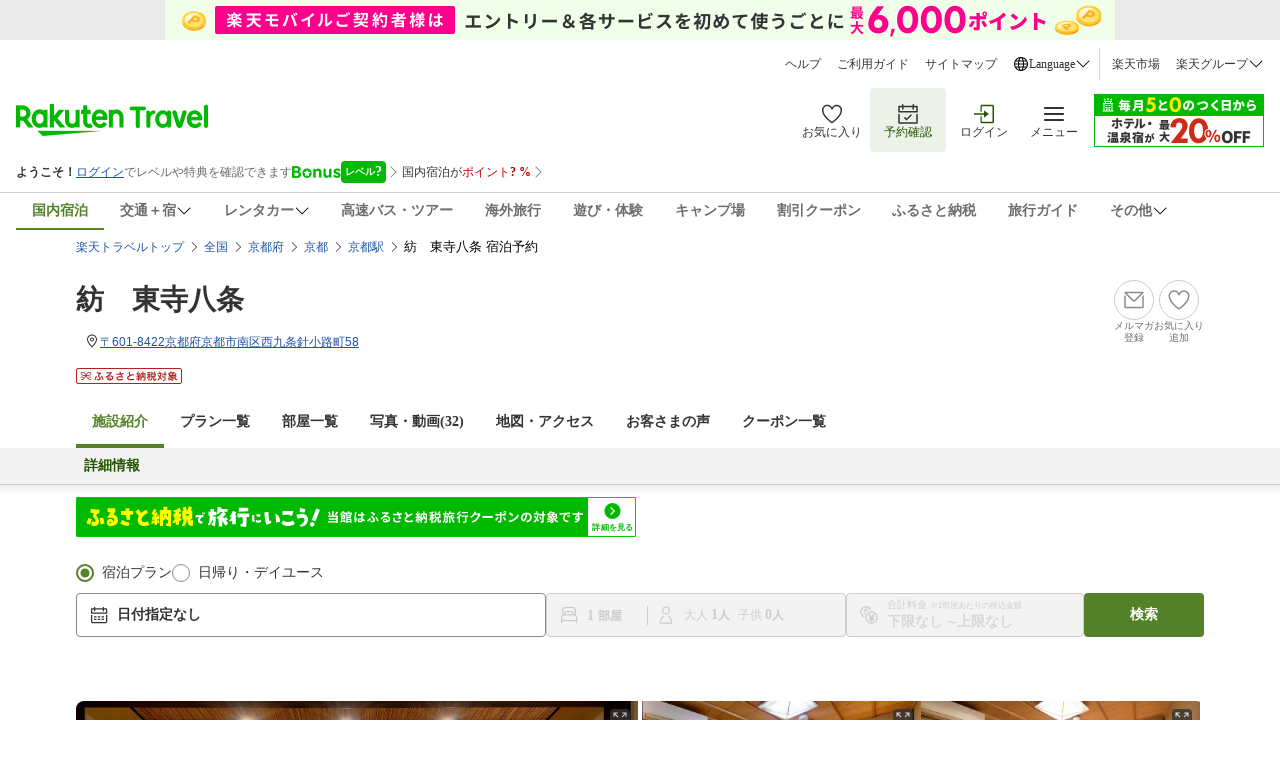

--- FILE ---
content_type: text/html;charset=UTF-8
request_url: https://hotel.travel.rakuten.co.jp/hinfo/183435/
body_size: 40413
content:








<!-- Json-LD for faq -->
<script type="application/ld+json">
	{"mainEntity":[{"name":"駐車場はありますか？","acceptedAnswer":{"text":"駐車場は下記をご確認ください。<br>施設に駐車場はございません。近隣のコインパーキングをご利用ください。。","@type":"Answer"},"@type":"Question"},{"name":"アクセス情報を教えてください。","acceptedAnswer":{"text":"交通アクセスは下記をご確認ください。<br>近鉄京都線「東寺」駅徒歩約７分、各線「京都」駅徒歩約１２分","@type":"Answer"},"@type":"Question"},{"name":"チェックイン時間・チェックアウト時間を教えてください。","acceptedAnswer":{"text":"チェックイン15:00〜24:00、チェックアウト10:00となっております。<br>（宿泊プランによって異なる場合がございますので、詳細は各宿泊プランをご確認ください。）","@type":"Answer"},"@type":"Question"},{"name":"連泊の場合タオルは新しいものが用意されますか？","acceptedAnswer":{"text":"タオルは泊数問わず、お一人様1セットのご用意になります。<br>1セット300円で追加可能ですので、タオル追加ご希望の場合も別途ご連絡ください。<br>チェックイン当日や前日での変更は承っておりませんので、2日前までにご連絡頂きますようよろしくお願い申し上げます。","@type":"Answer"},"@type":"Question"},{"name":"予約内容の変更はどうやったらできますか？","acceptedAnswer":{"text":"予約変更に関して、お客様ご自身で予約されたサイトより変更をお願いしております。<br>プランや日程により変更ができない場合は、電話もしくはメールでご連絡ください。<br>変更内容によって追加料金の発生や減額される場合がございます。","@type":"Answer"},"@type":"Question"}],"@context":"https://schema.org","@type":"FAQPage"}
</script>
<script type="text/javascript">
	var mediaInfo = {
		"response" : [
			
			{
				"category"	:"00000001",
				"itemNo"	:"1",
				"categoryName"	:"",
				"fileName"	:"",
				"description"	:"",
				"videoId"	:"",
				"imageUrl"	:"https://trvimg.r10s.jp/share/image_up/183435/origin/685c8aee062e12d54562544aa010fbac4da419de.47.9.26.3.jpg"
			},
			
			{
				"category"	:"00000001",
				"itemNo"	:"2",
				"categoryName"	:"",
				"fileName"	:"",
				"description"	:"",
				"videoId"	:"",
				"imageUrl"	:"https://trvimg.r10s.jp/share/image_up/183435/origin/9f077c8437aa75c023d385d34f983aefe2fe2d1c.47.9.26.3.jpg"
			},
			
			{
				"category"	:"00000001",
				"itemNo"	:"3",
				"categoryName"	:"",
				"fileName"	:"",
				"description"	:"",
				"videoId"	:"",
				"imageUrl"	:"https://trvimg.r10s.jp/share/image_up/183435/origin/d2981414e8110b2f9af65540f4ad4c3643dcf27a.47.9.26.3.jpg"
			},
			
			{
				"category"	:"00000001",
				"itemNo"	:"4",
				"categoryName"	:"",
				"fileName"	:"",
				"description"	:"",
				"videoId"	:"",
				"imageUrl"	:"https://trvimg.r10s.jp/share/image_up/183435/origin/02c18b063edf4ab9f62afd02facf8100de59679d.47.9.26.3.jpg"
			},
			
			{
				"category"	:"00000000",
				"itemNo"	:"5",
				"categoryName"	:"",
				"fileName"	:"",
				"description"	:"",
				"videoId"	:"",
				"imageUrl"	:"https://trvimg.r10s.jp/share/image_up/183435/origin/ce071b9c518856082f3449801c2cb98fa67ed22b.47.9.26.3.jpg"
			},
			
			{
				"category"	:"00000004",
				"itemNo"	:"6",
				"categoryName"	:"",
				"fileName"	:"",
				"description"	:"",
				"videoId"	:"",
				"imageUrl"	:"https://trvimg.r10s.jp/share/image_up/183435/origin/4efbe6f5b34676842ccc183ea04e6bd405480df1.47.9.26.3.jpg"
			},
			
			{
				"category"	:"00000001",
				"itemNo"	:"7",
				"categoryName"	:"",
				"fileName"	:"",
				"description"	:"",
				"videoId"	:"",
				"imageUrl"	:"https://trvimg.r10s.jp/share/image_up/183435/origin/61fd1d86da7f951a0eba26a6438328e8292e58b4.47.9.26.3.jpg"
			},
			
			{
				"category"	:"00000001",
				"itemNo"	:"8",
				"categoryName"	:"",
				"fileName"	:"",
				"description"	:"",
				"videoId"	:"",
				"imageUrl"	:"https://trvimg.r10s.jp/share/image_up/183435/origin/1117a33ed9a0b6dac4b4a1485328dd259bfac855.47.9.26.3.jpg"
			},
			
			{
				"category"	:"00000001",
				"itemNo"	:"9",
				"categoryName"	:"",
				"fileName"	:"",
				"description"	:"",
				"videoId"	:"",
				"imageUrl"	:"https://trvimg.r10s.jp/share/image_up/183435/origin/de0b201f519a16bf2731147b78686fbf9062b324.47.9.26.3.jpg"
			},
			
			{
				"category"	:"00000001",
				"itemNo"	:"10",
				"categoryName"	:"",
				"fileName"	:"",
				"description"	:"",
				"videoId"	:"",
				"imageUrl"	:"https://trvimg.r10s.jp/share/image_up/183435/origin/19b6d831f1e836cab354bd326d677c87766bf5c3.47.9.26.3.jpg"
			},
			
			{
				"category"	:"00000003",
				"itemNo"	:"11",
				"categoryName"	:"",
				"fileName"	:"",
				"description"	:"",
				"videoId"	:"",
				"imageUrl"	:"https://trvimg.r10s.jp/share/image_up/183435/origin/c9f7c0248adabbfc413361284f73b0e2484fc10c.47.9.26.3.jpg"
			},
			
			{
				"category"	:"00000001",
				"itemNo"	:"12",
				"categoryName"	:"",
				"fileName"	:"",
				"description"	:"",
				"videoId"	:"",
				"imageUrl"	:"https://trvimg.r10s.jp/share/image_up/183435/origin/ed2a1fcd04c266ac0a22835ce25d8413b5afc10d.47.9.26.3.jpg"
			},
			
			{
				"category"	:"00000001",
				"itemNo"	:"13",
				"categoryName"	:"",
				"fileName"	:"",
				"description"	:"",
				"videoId"	:"",
				"imageUrl"	:"https://trvimg.r10s.jp/share/image_up/183435/origin/c6918d504c552f06ac65e0bee7c5cace6971765d.47.9.26.3.jpg"
			},
			
			{
				"category"	:"00000000",
				"itemNo"	:"14",
				"categoryName"	:"",
				"fileName"	:"",
				"description"	:"",
				"videoId"	:"",
				"imageUrl"	:"https://trvimg.r10s.jp/share/image_up/183435/origin/de458865b6a3f7a7ff6374fe23d311eedb1124b4.47.9.26.3.jpg"
			},
			
			{
				"category"	:"99999999",
				"itemNo"	:"15",
				"categoryName"	:"",
				"fileName"	:"",
				"description"	:"",
				"videoId"	:"",
				"imageUrl"	:"https://trvimg.r10s.jp/share/image_up/183435/origin/9fe9b259e99728e391f890c0a3d6abbbd0bc5174.47.9.26.3.jpeg"
			},
			
			{
				"category"	:"00000001",
				"itemNo"	:"16",
				"categoryName"	:"",
				"fileName"	:"",
				"description"	:"",
				"videoId"	:"",
				"imageUrl"	:"https://trvimg.r10s.jp/share/image_up/183435/origin/e9d0325bcbc3f059c7d1f983300b84f465cd435c.47.9.26.3.jpg"
			},
			
		]
	};
</script>
<!DOCTYPE HTML PUBLIC "-//W3C//DTD HTML 4.01 Transitional//EN" "http://www.w3.org/TR/html4/loose.dtd">
<html xmlns="http://www.w3.org/1999/xhtml" xml:lang="ja" lang="ja" dir="ltr" xmlns:og="http://ogp.me/ns#" >
<head>
    <meta http-equiv="Content-Type" content="text/html; charset=UTF-8">
    <meta http-equiv="Content-Style-Type" content="text/css">
    <meta http-equiv="Content-Script-Type" content="text/javascript">
    <meta property="og:title" content="楽天トラベル: 紡　東寺八条 宿泊予約 ">
            <meta property="og:type" content="article">
            <meta property="og:url" content="https://travel.rakuten.co.jp/HOTEL/183435/183435.html">
            <meta property="og:image" content="https://trvimg.r10s.jp/share/HOTEL/183435/183435.jpg">
            <meta property="og:site_name" content="楽天トラベル">
            <meta property="og:description" content="紡　東寺八条の設備・アメニティ情報: 総部屋数1室。館内設備: 禁煙ルーム、セルフコインランドリーコーナー(無料)、ミニキッチン。部屋設備・備品: テレビ、インターネット接続(無線LAN形式)、お茶セット、冷蔵庫、ドライヤー、個別空調、洗浄機付トイレ、ボディーソープ、シャンプー、コンディショナー、他。紡　東寺八条の宿泊予約は【楽天トラベル】で。">
            <meta name="keywords" content="紡　東寺八条,京都府,京都駅,予約,アメニティ,設備,施設,館内設備,部屋設備,備品">
            <meta name="description" content="紡　東寺八条の設備・アメニティ情報: 総部屋数1室。館内設備: 禁煙ルーム、セルフコインランドリーコーナー(無料)、ミニキッチン。部屋設備・備品: テレビ、インターネット接続(無線LAN形式)、お茶セット、冷蔵庫、ドライヤー、個別空調、洗浄機付トイレ、ボディーソープ、シャンプー、コンディショナー、他。紡　東寺八条の宿泊予約は【楽天トラベル】で。">
        <script type="text/javascript"><!--

var hotelBasicInfo = { jrdp : "0",jrdpQuery : "",hotelNo : "183435",hotelName : "紡　東寺八条",tikuDai : "japan",tikuChu : "kyoto",tikuShou : "shi",tikuSai : "D"};

var hotelInfo = {"isSp":false,"flg":"KIHON","disabledRooming":false,"isDisplayHotelInquiry":false};
//--></script>
<script>
 if(!tags) var tags = {};
 if(!tags.data) tags.data = {};
 tags.data = {"contents":{"type":"hotel"},"page":{"type":"hotelinfo_top","step":"","pageNo":1,"abTestName":"","patternNumber":""},"query":{"items":[{"from":{"date":"","country":"","prefecture":"","city":"","district":"","spot":""},"to":{"date":"","country":"","prefecture":"","city":"","district":"","spot":""},"guest":{"adult":"","child":"","infant":""},"id":[],"type":"","category":[],"provider":{"id":["183435"],"type":"hotel","category":[]}}],"price":{"min":"","max":""},"currency":"JPY","abTestHotelIdList":[]},"browse":{"items":[{"id":"","type":"","provider":{"id":"183435","type":"hotel"}}]}};
</script>
<!-- test new UI on local -->
<link rel="stylesheet" href="https://img.travel.rakuten.co.jp/share/common/css/style-pc.css?_=20241031" >
<link type="text/css" rel="stylesheet" href="https://img.travel.rakuten.co.jp/share/common/css/thickbox_2.css" media="screen" />
<link type="text/css" rel="stylesheet" href="https://img.travel.rakuten.co.jp/share/rtl/css/util.calendar.css">
<link type="text/css" rel="stylesheet" href="https://img.travel.rakuten.co.jp/share/themes/hotel/css/plan_sprite_2_new.css">
<link type="text/css" rel="stylesheet" href="https://img.travel.rakuten.co.jp/share/themes/hotel/css/trvl_htl_base.css">
<link type="text/css" rel="stylesheet" href="https://img.travel.rakuten.co.jp/share/themes/recently/css/recent_condition.css" media="screen">
<link type="text/css" rel="stylesheet" href="https://img.travel.rakuten.co.jp/share/themes/recently/css/horizontal_widget.css" media="screen">
<link type="text/css" rel="stylesheet" href="https://img.travel.rakuten.co.jp/share/common/css/service-pc.css?_=20230717">
<link type="text/css" rel="stylesheet" href="https://img.travel.rakuten.co.jp/share/rtl/css/widget_history_correlated-pc.css" media="all">
<link type="text/css" rel="stylesheet" href="https://img.travel.rakuten.co.jp/share/themes/hotel/css/trvl_htl_base.css?_=20230901">
<link type="text/css" rel="stylesheet" href="https://img.travel.rakuten.co.jp/share/rtl/css/widget.pc.footerCarousel.css">
<link type="text/css" rel="stylesheet" href="https://img.travel.rakuten.co.jp/share/rtl/css/single.search.form.css?_=20250929" media="screen">
<link type="text/css" rel="stylesheet" href="https://img.travel.rakuten.co.jp/share/themes/hotel/css/cancel_policy.css">
<link type="text/css" rel="stylesheet" href="https://trv.r10s.jp/share/common/css/rtc-icons.css">
<link type="text/css" rel="stylesheet" href="https://img.travel.rakuten.co.jp/share/rtl/css/pc.search.modal.datepicker.current.css" media="screen">
<link type="text/css" rel="stylesheet" href="https://img.travel.rakuten.co.jp/share/themes/ds/css/bonusProgram_pc.css?_=20250729" media="screen">

<link type="text/css" rel="stylesheet" href="https://img.travel.rakuten.co.jp/share/rtl/css/widget_history_correlated-pc_imgOpt.css" media="all">
<link type="text/css" rel="stylesheet" href="https://img.travel.rakuten.co.jp/share/themes/hotel/css/preferred_sparkle_hotelinfo.css?=_20210522" media="screen">

<link media="all" href="https://img.travel.rakuten.co.jp/share/themes/hotel/css/custom_2.css" type="text/css" rel="stylesheet">
<link type="text/css" rel="stylesheet" href="https://img.travel.rakuten.co.jp/share/themes/hotel/css/trvl_hotel_page.css?_=20250924">
<link type="text/css" rel="stylesheet" href="https://img.travel.rakuten.co.jp/share/rtl/css/single.search.form.htltop.css" media="all">
<link rel="stylesheet" href="https://trv.r10s.jp/share/react/1.0.0/css/Travelers_HotelInformation_HotelTop_Attention.css">
<link rel="stylesheet" href="https://trv.r10s.jp/share/react/1.0.5/css/Travelers_HotelInformation_HotelTop_NewsList.css">
<script type="text/javascript" charset="Shift_JIS" src="https://trv.r10s.jp/share/common/js/lib/jquery/3.6.0/jquery-3.6.0.min.js"></script>
        <script charset="UTF-8" type="text/javascript" src="https://trv.r10s.jp/share/recipe/js/recipe.js" data-menu="hotel.top.v3.j3.6.0" data-exports="jQuery"></script>
    <!--[if lt IE 9]><script src="https://trv.r10s.jp/share/common/js/lib/html5shiv.js"></script><![endif]-->
<script type="text/javascript">
    var actionvirus_hotel_no="183435";
</script>
<script type="text/javascript" src="https://trv.r10s.jp/share/iconapi/js/iconapi.js"></script>
<script type="text/javascript" src="https://trv.r10s.jp/share/iconapi/js/iconapiPrefHotel.js?_=20240130"></script>
<script language="javascript" charset="Shift_JIS" src="https://trv.r10s.jp/share/iconapi/js/preferredHotel.js?=_20201114"></script>
<script type="text/javascript" src="https://trv.r10s.jp/share/iconapi/js/hotelpage.iconapi.js"></script>

<script type="module" crossorigin src="/share/react/1.0.3/js/Travelers_HotelInformation_HotelTop_Attention.js"></script>
<script type="module" crossorigin src="/share/react/1.0.5/js/Travelers_HotelInformation_HotelTop_NewsList.js"></script>
<script type="text/javascript" src="https://trv.r10s.jp/share/rtl/js/util.rtcondex.js"></script>
<script type="text/javascript">
    $().ready(function(){
        let $addFilterConditionButton = $("#addFilterConditionButton");
        if ($addFilterConditionButton !== undefined){
            if ($("input[type=checkbox][value=lunch]").length === 0) {
                $("#hotelPlanTitle").text("絞り込み");
                $addFilterConditionButton.hide();
            }
        }
        showRoomCheckbox();
    });
</script>
<script type="text/javascript">
    ;window.NREUM||(NREUM={});NREUM.init={distributed_tracing:{enabled:true},privacy:{cookies_enabled:true},ajax:{deny_list:["bam.nr-data.net"]}};

    ;NREUM.loader_config={accountID:"3976825",trustKey:"3976825",agentID:"594417182",licenseKey:"NRJS-dcdf7876d26301fde95",applicationID:"594417182"}
    ;NREUM.info={beacon:"bam.nr-data.net",errorBeacon:"bam.nr-data.net",licenseKey:"NRJS-dcdf7876d26301fde95",applicationID:"594417182",sa:1}
    ;(()=>{"use strict";var e,t,r={9071:(e,t,r)=>{r.d(t,{I:()=>n});var n=0,i=navigator.userAgent.match(/Firefox[\/\s](\d+\.\d+)/);i&&(n=+i[1])},8768:(e,t,r)=>{r.d(t,{T:()=>n,p:()=>i});const n=/(iPad|iPhone|iPod)/g.test(navigator.userAgent),i=n&&Boolean("undefined"==typeof SharedWorker)},880:(e,t,r)=>{r.d(t,{P_:()=>l,Mt:()=>g,C5:()=>s,DL:()=>v,OP:()=>T,lF:()=>D,Yu:()=>y,Dg:()=>h,CX:()=>c,GE:()=>b,sU:()=>_});var n=r(6797),i=r(4286);const o={beacon:n.ce.beacon,errorBeacon:n.ce.errorBeacon,licenseKey:void 0,applicationID:void 0,sa:void 0,queueTime:void 0,applicationTime:void 0,ttGuid:void 0,user:void 0,account:void 0,product:void 0,extra:void 0,jsAttributes:{},userAttributes:void 0,atts:void 0,transactionName:void 0,tNamePlain:void 0},a={};function s(e){if(!e)throw new Error("All info objects require an agent identifier!");if(!a[e])throw new Error("Info for ".concat(e," was never set"));return a[e]}function c(e,t){if(!e)throw new Error("All info objects require an agent identifier!");a[e]=(0,i.D)(t,o),(0,n.Qy)(e,a[e],"info")}var u=r(2797);const d=()=>{const e={blockSelector:"[data-nr-block]",maskInputOptions:{password:!0}};return{allow_bfcache:!0,privacy:{cookies_enabled:!0},ajax:{deny_list:void 0,enabled:!0,harvestTimeSeconds:10},distributed_tracing:{enabled:void 0,exclude_newrelic_header:void 0,cors_use_newrelic_header:void 0,cors_use_tracecontext_headers:void 0,allowed_origins:void 0},session:{domain:void 0,expiresMs:u.oD,inactiveMs:u.Hb},ssl:void 0,obfuscate:void 0,jserrors:{enabled:!0,harvestTimeSeconds:10},metrics:{enabled:!0},page_action:{enabled:!0,harvestTimeSeconds:30},page_view_event:{enabled:!0},page_view_timing:{enabled:!0,harvestTimeSeconds:30,long_task:!1},session_trace:{enabled:!0,harvestTimeSeconds:10},session_replay:{enabled:!1,harvestTimeSeconds:60,sampleRate:.1,errorSampleRate:.1,maskTextSelector:"*",maskAllInputs:!0,get blockClass(){return"nr-block"},get ignoreClass(){return"nr-ignore"},get maskTextClass(){return"nr-mask"},get blockSelector(){return e.blockSelector},set blockSelector(t){e.blockSelector+=",".concat(t)},get maskInputOptions(){return e.maskInputOptions},set maskInputOptions(t){e.maskInputOptions={...t,password:!0}}},spa:{enabled:!0,harvestTimeSeconds:10}}},f={};function l(e){if(!e)throw new Error("All configuration objects require an agent identifier!");if(!f[e])throw new Error("Configuration for ".concat(e," was never set"));return f[e]}function h(e,t){if(!e)throw new Error("All configuration objects require an agent identifier!");f[e]=(0,i.D)(t,d()),(0,n.Qy)(e,f[e],"config")}function g(e,t){if(!e)throw new Error("All configuration objects require an agent identifier!");var r=l(e);if(r){for(var n=t.split("."),i=0;i<n.length-1;i++)if("object"!=typeof(r=r[n[i]]))return;r=r[n[n.length-1]]}return r}const p={accountID:void 0,trustKey:void 0,agentID:void 0,licenseKey:void 0,applicationID:void 0,xpid:void 0},m={};function v(e){if(!e)throw new Error("All loader-config objects require an agent identifier!");if(!m[e])throw new Error("LoaderConfig for ".concat(e," was never set"));return m[e]}function b(e,t){if(!e)throw new Error("All loader-config objects require an agent identifier!");m[e]=(0,i.D)(t,p),(0,n.Qy)(e,m[e],"loader_config")}const y=(0,n.mF)().o;var w=r(2374),x=r(1651);const E={buildEnv:x.Re,bytesSent:{},queryBytesSent:{},customTransaction:void 0,disabled:!1,distMethod:x.gF,isolatedBacklog:!1,loaderType:void 0,maxBytes:3e4,offset:Math.floor(w._A?.performance?.timeOrigin||w._A?.performance?.timing?.navigationStart||Date.now()),onerror:void 0,origin:""+w._A.location,ptid:void 0,releaseIds:{},session:void 0,xhrWrappable:"function"==typeof w._A.XMLHttpRequest?.prototype?.addEventListener,version:x.q4},A={};function T(e){if(!e)throw new Error("All runtime objects require an agent identifier!");if(!A[e])throw new Error("Runtime for ".concat(e," was never set"));return A[e]}function _(e,t){if(!e)throw new Error("All runtime objects require an agent identifier!");A[e]=(0,i.D)(t,E),(0,n.Qy)(e,A[e],"runtime")}function D(e){return function(e){try{const t=s(e);return!!t.licenseKey&&!!t.errorBeacon&&!!t.applicationID}catch(e){return!1}}(e)}},4286:(e,t,r)=>{r.d(t,{D:()=>i});var n=r(8610);function i(e,t){try{if(!e||"object"!=typeof e)return(0,n.Z)("Setting a Configurable requires an object as input");if(!t||"object"!=typeof t)return(0,n.Z)("Setting a Configurable requires a model to set its initial properties");const r=Object.create(Object.getPrototypeOf(t),Object.getOwnPropertyDescriptors(t)),o=0===Object.keys(r).length?e:r;for(let a in o)if(void 0!==e[a])try{"object"==typeof e[a]&&"object"==typeof t[a]?r[a]=i(e[a],t[a]):r[a]=e[a]}catch(e){(0,n.Z)("An error occurred while setting a property of a Configurable",e)}return r}catch(e){(0,n.Z)("An error occured while setting a Configurable",e)}}},1651:(e,t,r)=>{r.d(t,{Re:()=>i,gF:()=>o,q4:()=>n});const n="1.234.0",i="PROD",o="CDN"},9557:(e,t,r)=>{r.d(t,{w:()=>o});var n=r(8610);const i={agentIdentifier:"",ee:void 0};class o{constructor(e){try{if("object"!=typeof e)return(0,n.Z)("shared context requires an object as input");this.sharedContext={},Object.assign(this.sharedContext,i),Object.entries(e).forEach((e=>{let[t,r]=e;Object.keys(i).includes(t)&&(this.sharedContext[t]=r)}))}catch(e){(0,n.Z)("An error occured while setting SharedContext",e)}}}},4329:(e,t,r)=>{r.d(t,{L:()=>d,R:()=>c});var n=r(3752),i=r(7022),o=r(4045),a=r(2325);const s={};function c(e,t){const r={staged:!1,priority:a.p[t]||0};u(e),s[e].get(t)||s[e].set(t,r)}function u(e){e&&(s[e]||(s[e]=new Map))}function d(){let e=arguments.length>0&&void 0!==arguments[0]?arguments[0]:"",t=arguments.length>1&&void 0!==arguments[1]?arguments[1]:"feature";if(u(e),!e||!s[e].get(t))return a(t);s[e].get(t).staged=!0;const r=[...s[e]];function a(t){const r=e?n.ee.get(e):n.ee,a=o.X.handlers;if(r.backlog&&a){var s=r.backlog[t],c=a[t];if(c){for(var u=0;s&&u<s.length;++u)f(s[u],c);(0,i.D)(c,(function(e,t){(0,i.D)(t,(function(t,r){r[0].on(e,r[1])}))}))}delete a[t],r.backlog[t]=null,r.emit("drain-"+t,[])}}r.every((e=>{let[t,r]=e;return r.staged}))&&(r.sort(((e,t)=>e[1].priority-t[1].priority)),r.forEach((e=>{let[t]=e;a(t)})))}function f(e,t){var r=e[1];(0,i.D)(t[r],(function(t,r){var n=e[0];if(r[0]===n){var i=r[1],o=e[3],a=e[2];i.apply(o,a)}}))}},3752:(e,t,r)=>{r.d(t,{c:()=>f,ee:()=>u});var n=r(6797),i=r(3916),o=r(7022),a=r(880),s="nr@context";let c=(0,n.fP)();var u;function d(){}function f(e){return(0,i.X)(e,s,l)}function l(){return new d}function h(){u.aborted=!0,u.backlog={}}c.ee?u=c.ee:(u=function e(t,r){var n={},c={},f={},g=!1;try{g=16===r.length&&(0,a.OP)(r).isolatedBacklog}catch(e){}var p={on:b,addEventListener:b,removeEventListener:y,emit:v,get:x,listeners:w,context:m,buffer:E,abort:h,aborted:!1,isBuffering:A,debugId:r,backlog:g?{}:t&&"object"==typeof t.backlog?t.backlog:{}};return p;function m(e){return e&&e instanceof d?e:e?(0,i.X)(e,s,l):l()}function v(e,r,n,i,o){if(!1!==o&&(o=!0),!u.aborted||i){t&&o&&t.emit(e,r,n);for(var a=m(n),s=w(e),d=s.length,f=0;f<d;f++)s[f].apply(a,r);var l=T()[c[e]];return l&&l.push([p,e,r,a]),a}}function b(e,t){n[e]=w(e).concat(t)}function y(e,t){var r=n[e];if(r)for(var i=0;i<r.length;i++)r[i]===t&&r.splice(i,1)}function w(e){return n[e]||[]}function x(t){return f[t]=f[t]||e(p,t)}function E(e,t){var r=T();p.aborted||(0,o.D)(e,(function(e,n){t=t||"feature",c[n]=t,t in r||(r[t]=[])}))}function A(e){return!!T()[c[e]]}function T(){return p.backlog}}(void 0,"globalEE"),c.ee=u)},9252:(e,t,r)=>{r.d(t,{E:()=>n,p:()=>i});var n=r(3752).ee.get("handle");function i(e,t,r,i,o){o?(o.buffer([e],i),o.emit(e,t,r)):(n.buffer([e],i),n.emit(e,t,r))}},4045:(e,t,r)=>{r.d(t,{X:()=>o});var n=r(9252);o.on=a;var i=o.handlers={};function o(e,t,r,o){a(o||n.E,i,e,t,r)}function a(e,t,r,i,o){o||(o="feature"),e||(e=n.E);var a=t[o]=t[o]||{};(a[r]=a[r]||[]).push([e,i])}},8544:(e,t,r)=>{r.d(t,{bP:()=>s,iz:()=>c,m$:()=>a});var n=r(2374);let i=!1,o=!1;try{const e={get passive(){return i=!0,!1},get signal(){return o=!0,!1}};n._A.addEventListener("test",null,e),n._A.removeEventListener("test",null,e)}catch(e){}function a(e,t){return i||o?{capture:!!e,passive:i,signal:t}:!!e}function s(e,t){let r=arguments.length>2&&void 0!==arguments[2]&&arguments[2],n=arguments.length>3?arguments[3]:void 0;window.addEventListener(e,t,a(r,n))}function c(e,t){let r=arguments.length>2&&void 0!==arguments[2]&&arguments[2],n=arguments.length>3?arguments[3]:void 0;document.addEventListener(e,t,a(r,n))}},5526:(e,t,r)=>{r.d(t,{Ht:()=>u,M:()=>c,Rl:()=>a,ky:()=>s});var n=r(2374);const i="xxxxxxxx-xxxx-4xxx-yxxx-xxxxxxxxxxxx";function o(e,t){return e?15&e[t]:16*Math.random()|0}function a(){const e=n._A?.crypto||n._A?.msCrypto;let t,r=0;return e&&e.getRandomValues&&(t=e.getRandomValues(new Uint8Array(31))),i.split("").map((e=>"x"===e?o(t,++r).toString(16):"y"===e?(3&o()|8).toString(16):e)).join("")}function s(e){const t=n._A?.crypto||n._A?.msCrypto;let r,i=0;t&&t.getRandomValues&&(r=t.getRandomValues(new Uint8Array(31)));const a=[];for(var s=0;s<e;s++)a.push(o(r,++i).toString(16));return a.join("")}function c(){return s(16)}function u(){return s(32)}},2797:(e,t,r)=>{r.d(t,{Bq:()=>n,Hb:()=>o,oD:()=>i});const n="NRBA",i=144e5,o=18e5},2053:(e,t,r)=>{function n(){return Math.round(performance.now())}r.d(t,{z:()=>n})},6368:(e,t,r)=>{r.d(t,{e:()=>o});var n=r(2374),i={};function o(e){if(e in i)return i[e];if(0===(e||"").indexOf("data:"))return{protocol:"data"};let t;var r=n._A?.location,o={};if(n.il)t=document.createElement("a"),t.href=e;else try{t=new URL(e,r.href)}catch(e){return o}o.port=t.port;var a=t.href.split("://");!o.port&&a[1]&&(o.port=a[1].split("/")[0].split("@").pop().split(":")[1]),o.port&&"0"!==o.port||(o.port="https"===a[0]?"443":"80"),o.hostname=t.hostname||r.hostname,o.pathname=t.pathname,o.protocol=a[0],"/"!==o.pathname.charAt(0)&&(o.pathname="/"+o.pathname);var s=!t.protocol||":"===t.protocol||t.protocol===r.protocol,c=t.hostname===r.hostname&&t.port===r.port;return o.sameOrigin=s&&(!t.hostname||c),"/"===o.pathname&&(i[e]=o),o}},8610:(e,t,r)=>{function n(e,t){"function"==typeof console.warn&&(console.warn("New Relic: ".concat(e)),t&&console.warn(t))}r.d(t,{Z:()=>n})},7269:(e,t,r)=>{r.d(t,{N:()=>u,T:()=>d});var n=r(7022),i=r(3752),o=r(9252),a=r(4329),s=r(2325);const c={stn:[s.D.sessionTrace],err:[s.D.jserrors,s.D.metrics],ins:[s.D.pageAction],spa:[s.D.spa],sr:[s.D.sessionReplay]};function u(e,t){var r=i.ee.get(t);e&&"object"==typeof e&&((0,n.D)(e,(function(e,t){if(!t)return(c[e]||[]).forEach((t=>{(0,o.p)("block-"+e,[],void 0,t,r)}));d[e]||((0,o.p)("feat-"+e,[],void 0,c[e],r),d[e]=!0)})),(0,a.L)(t,s.D.pageViewEvent))}const d={}},3916:(e,t,r)=>{r.d(t,{X:()=>i});var n=Object.prototype.hasOwnProperty;function i(e,t,r){if(n.call(e,t))return e[t];var i=r();if(Object.defineProperty&&Object.keys)try{return Object.defineProperty(e,t,{value:i,writable:!0,enumerable:!1}),i}catch(e){}return e[t]=i,i}},2374:(e,t,r)=>{r.d(t,{FN:()=>a,_A:()=>o,il:()=>n,v6:()=>i});const n=Boolean("undefined"!=typeof window&&window.document),i=Boolean("undefined"!=typeof WorkerGlobalScope&&self.navigator instanceof WorkerNavigator);let o=(()=>{if(n)return window;if(i){if("undefined"!=typeof globalThis&&globalThis instanceof WorkerGlobalScope)return globalThis;if(self instanceof WorkerGlobalScope)return self}throw new Error('New Relic browser agent shutting down due to error: Unable to locate global scope. This is possibly due to code redefining browser global variables like "self" and "window".')})();const a=""+o.location},7022:(e,t,r)=>{r.d(t,{D:()=>n});const n=(e,t)=>Object.entries(e||{}).map((e=>{let[r,n]=e;return t(r,n)}))},2438:(e,t,r)=>{r.d(t,{P:()=>o});var n=r(3752);const i=()=>{const e=new WeakSet;return(t,r)=>{if("object"==typeof r&&null!==r){if(e.has(r))return;e.add(r)}return r}};function o(e){try{return JSON.stringify(e,i())}catch(e){try{n.ee.emit("internal-error",[e])}catch(e){}}}},2650:(e,t,r)=>{r.d(t,{K:()=>a,b:()=>o});var n=r(8544);function i(){return"undefined"==typeof document||"complete"===document.readyState}function o(e,t){if(i())return e();(0,n.bP)("load",e,t)}function a(e){if(i())return e();(0,n.iz)("DOMContentLoaded",e)}},6797:(e,t,r)=>{r.d(t,{EZ:()=>u,Qy:()=>c,ce:()=>o,fP:()=>a,gG:()=>d,mF:()=>s});var n=r(2053),i=r(2374);const o={beacon:"bam.nr-data.net",errorBeacon:"bam.nr-data.net"};function a(){return i._A.NREUM||(i._A.NREUM={}),void 0===i._A.newrelic&&(i._A.newrelic=i._A.NREUM),i._A.NREUM}function s(){let e=a();return e.o||(e.o={ST:i._A.setTimeout,SI:i._A.setImmediate,CT:i._A.clearTimeout,XHR:i._A.XMLHttpRequest,REQ:i._A.Request,EV:i._A.Event,PR:i._A.Promise,MO:i._A.MutationObserver,FETCH:i._A.fetch}),e}function c(e,t,r){let i=a();const o=i.initializedAgents||{},s=o[e]||{};return Object.keys(s).length||(s.initializedAt={ms:(0,n.z)(),date:new Date}),i.initializedAgents={...o,[e]:{...s,[r]:t}},i}function u(e,t){a()[e]=t}function d(){return function(){let e=a();const t=e.info||{};e.info={beacon:o.beacon,errorBeacon:o.errorBeacon,...t}}(),function(){let e=a();const t=e.init||{};e.init={...t}}(),s(),function(){let e=a();const t=e.loader_config||{};e.loader_config={...t}}(),a()}},6998:(e,t,r)=>{r.d(t,{N:()=>i});var n=r(8544);function i(e){let t=arguments.length>1&&void 0!==arguments[1]&&arguments[1],r=arguments.length>2?arguments[2]:void 0,i=arguments.length>3?arguments[3]:void 0;return void(0,n.iz)("visibilitychange",(function(){if(t)return void("hidden"==document.visibilityState&&e());e(document.visibilityState)}),r,i)}},7264:(e,t,r)=>{r.d(t,{em:()=>v,u5:()=>N,QU:()=>j,_L:()=>I,Gm:()=>z,Lg:()=>M,gy:()=>U,BV:()=>Q,Kf:()=>ee});var n=r(3752);const i="nr@original";var o=Object.prototype.hasOwnProperty,a=!1;function s(e,t){return e||(e=n.ee),r.inPlace=function(e,t,n,i,o){n||(n="");var a,s,c,u="-"===n.charAt(0);for(c=0;c<t.length;c++)d(a=e[s=t[c]])||(e[s]=r(a,u?s+n:n,i,s,o))},r.flag=i,r;function r(t,r,n,a,s){return d(t)?t:(r||(r=""),nrWrapper[i]=t,u(t,nrWrapper,e),nrWrapper);function nrWrapper(){var i,u,d,f;try{u=this,i=[...arguments],d="function"==typeof n?n(i,u):n||{}}catch(t){c([t,"",[i,u,a],d],e)}o(r+"start",[i,u,a],d,s);try{return f=t.apply(u,i)}catch(e){throw o(r+"err",[i,u,e],d,s),e}finally{o(r+"end",[i,u,f],d,s)}}}function o(r,n,i,o){if(!a||t){var s=a;a=!0;try{e.emit(r,n,i,t,o)}catch(t){c([t,r,n,i],e)}a=s}}}function c(e,t){t||(t=n.ee);try{t.emit("internal-error",e)}catch(e){}}function u(e,t,r){if(Object.defineProperty&&Object.keys)try{return Object.keys(e).forEach((function(r){Object.defineProperty(t,r,{get:function(){return e[r]},set:function(t){return e[r]=t,t}})})),t}catch(e){c([e],r)}for(var n in e)o.call(e,n)&&(t[n]=e[n]);return t}function d(e){return!(e&&e instanceof Function&&e.apply&&!e[i])}var f=r(3916),l=r(2374);const h={},g=XMLHttpRequest,p="addEventListener",m="removeEventListener";function v(e){var t=function(e){return(e||n.ee).get("events")}(e);if(h[t.debugId]++)return t;h[t.debugId]=1;var r=s(t,!0);function i(e){r.inPlace(e,[p,m],"-",o)}function o(e,t){return e[1]}return"getPrototypeOf"in Object&&(l.il&&b(document,i),b(l._A,i),b(g.prototype,i)),t.on(p+"-start",(function(e,t){var n=e[1];if(null!==n&&("function"==typeof n||"object"==typeof n)){var i=(0,f.X)(n,"nr@wrapped",(function(){var e={object:function(){if("function"!=typeof n.handleEvent)return;return n.handleEvent.apply(n,arguments)},function:n}[typeof n];return e?r(e,"fn-",null,e.name||"anonymous"):n}));this.wrapped=e[1]=i}})),t.on(m+"-start",(function(e){e[1]=this.wrapped||e[1]})),t}function b(e,t){let r=e;for(;"object"==typeof r&&!Object.prototype.hasOwnProperty.call(r,p);)r=Object.getPrototypeOf(r);for(var n=arguments.length,i=new Array(n>2?n-2:0),o=2;o<n;o++)i[o-2]=arguments[o];r&&t(r,...i)}var y="fetch-",w=y+"body-",x=["arrayBuffer","blob","json","text","formData"],E=l._A.Request,A=l._A.Response,T="prototype",_="nr@context";const D={};function N(e){const t=function(e){return(e||n.ee).get("fetch")}(e);if(!(E&&A&&l._A.fetch))return t;if(D[t.debugId]++)return t;function r(e,r,n){var i=e[r];"function"==typeof i&&(e[r]=function(){var e,r=[...arguments],o={};t.emit(n+"before-start",[r],o),o[_]&&o[_].dt&&(e=o[_].dt);var a=i.apply(this,r);return t.emit(n+"start",[r,e],a),a.then((function(e){return t.emit(n+"end",[null,e],a),e}),(function(e){throw t.emit(n+"end",[e],a),e}))})}return D[t.debugId]=1,x.forEach((e=>{r(E[T],e,w),r(A[T],e,w)})),r(l._A,"fetch",y),t.on(y+"end",(function(e,r){var n=this;if(r){var i=r.headers.get("content-length");null!==i&&(n.rxSize=i),t.emit(y+"done",[null,r],n)}else t.emit(y+"done",[e],n)})),t}const O={},S=["pushState","replaceState"];function j(e){const t=function(e){return(e||n.ee).get("history")}(e);return!l.il||O[t.debugId]++||(O[t.debugId]=1,s(t).inPlace(window.history,S,"-")),t}var P=r(8544);const C={},R=["appendChild","insertBefore","replaceChild"];function I(e){const t=function(e){return(e||n.ee).get("jsonp")}(e);if(!l.il||C[t.debugId])return t;C[t.debugId]=!0;var r=s(t),i=/[?&](?:callback|cb)=([^&#]+)/,o=/(.*)\.([^.]+)/,a=/^(\w+)(\.|$)(.*)$/;function c(e,t){var r=e.match(a),n=r[1],i=r[3];return i?c(i,t[n]):t[n]}return r.inPlace(Node.prototype,R,"dom-"),t.on("dom-start",(function(e){!function(e){if(!e||"string"!=typeof e.nodeName||"script"!==e.nodeName.toLowerCase())return;if("function"!=typeof e.addEventListener)return;var n=(a=e.src,s=a.match(i),s?s[1]:null);var a,s;if(!n)return;var u=function(e){var t=e.match(o);if(t&&t.length>=3)return{key:t[2],parent:c(t[1],window)};return{key:e,parent:window}}(n);if("function"!=typeof u.parent[u.key])return;var d={};function f(){t.emit("jsonp-end",[],d),e.removeEventListener("load",f,(0,P.m$)(!1)),e.removeEventListener("error",l,(0,P.m$)(!1))}function l(){t.emit("jsonp-error",[],d),t.emit("jsonp-end",[],d),e.removeEventListener("load",f,(0,P.m$)(!1)),e.removeEventListener("error",l,(0,P.m$)(!1))}r.inPlace(u.parent,[u.key],"cb-",d),e.addEventListener("load",f,(0,P.m$)(!1)),e.addEventListener("error",l,(0,P.m$)(!1)),t.emit("new-jsonp",[e.src],d)}(e[0])})),t}var k=r(880);const H={};function z(e){const t=function(e){return(e||n.ee).get("mutation")}(e);if(!l.il||H[t.debugId])return t;H[t.debugId]=!0;var r=s(t),i=k.Yu.MO;return i&&(window.MutationObserver=function(e){return this instanceof i?new i(r(e,"fn-")):i.apply(this,arguments)},MutationObserver.prototype=i.prototype),t}const L={};function M(e){const t=function(e){return(e||n.ee).get("promise")}(e);if(L[t.debugId])return t;L[t.debugId]=!0;var r=n.c,o=s(t),a=k.Yu.PR;return a&&function(){function e(r){var n=t.context(),i=o(r,"executor-",n,null,!1);const s=Reflect.construct(a,[i],e);return t.context(s).getCtx=function(){return n},s}l._A.Promise=e,Object.defineProperty(e,"name",{value:"Promise"}),e.toString=function(){return a.toString()},Object.setPrototypeOf(e,a),["all","race"].forEach((function(r){const n=a[r];e[r]=function(e){let i=!1;[...e||[]].forEach((e=>{this.resolve(e).then(a("all"===r),a(!1))}));const o=n.apply(this,arguments);return o;function a(e){return function(){t.emit("propagate",[null,!i],o,!1,!1),i=i||!e}}}})),["resolve","reject"].forEach((function(r){const n=a[r];e[r]=function(e){const r=n.apply(this,arguments);return e!==r&&t.emit("propagate",[e,!0],r,!1,!1),r}})),e.prototype=a.prototype;const n=a.prototype.then;a.prototype.then=function(){var e=this,i=r(e);i.promise=e;for(var a=arguments.length,s=new Array(a),c=0;c<a;c++)s[c]=arguments[c];s[0]=o(s[0],"cb-",i,null,!1),s[1]=o(s[1],"cb-",i,null,!1);const u=n.apply(this,s);return i.nextPromise=u,t.emit("propagate",[e,!0],u,!1,!1),u},a.prototype.then[i]=n,t.on("executor-start",(function(e){e[0]=o(e[0],"resolve-",this,null,!1),e[1]=o(e[1],"resolve-",this,null,!1)})),t.on("executor-err",(function(e,t,r){e[1](r)})),t.on("cb-end",(function(e,r,n){t.emit("propagate",[n,!0],this.nextPromise,!1,!1)})),t.on("propagate",(function(e,r,n){this.getCtx&&!r||(this.getCtx=function(){if(e instanceof Promise)var r=t.context(e);return r&&r.getCtx?r.getCtx():this})}))}(),t}const B={},F="requestAnimationFrame";function U(e){const t=function(e){return(e||n.ee).get("raf")}(e);if(!l.il||B[t.debugId]++)return t;B[t.debugId]=1;var r=s(t);return r.inPlace(window,[F],"raf-"),t.on("raf-start",(function(e){e[0]=r(e[0],"fn-")})),t}const q={},G="setTimeout",V="setInterval",X="clearTimeout",Z="-start",W="-",$=[G,"setImmediate",V,X,"clearImmediate"];function Q(e){const t=function(e){return(e||n.ee).get("timer")}(e);if(q[t.debugId]++)return t;q[t.debugId]=1;var r=s(t);return r.inPlace(l._A,$.slice(0,2),G+W),r.inPlace(l._A,$.slice(2,3),V+W),r.inPlace(l._A,$.slice(3),X+W),t.on(V+Z,(function(e,t,n){e[0]=r(e[0],"fn-",null,n)})),t.on(G+Z,(function(e,t,n){this.method=n,this.timerDuration=isNaN(e[1])?0:+e[1],e[0]=r(e[0],"fn-",this,n)})),t}var Y=r(8610);const K={},J=["open","send"];function ee(e){var t=e||n.ee;const r=function(e){return(e||n.ee).get("xhr")}(t);if(K[r.debugId]++)return r;K[r.debugId]=1,v(t);var i=s(r),o=k.Yu.XHR,a=k.Yu.MO,c=k.Yu.PR,u=k.Yu.SI,d="readystatechange",f=["onload","onerror","onabort","onloadstart","onloadend","onprogress","ontimeout"],h=[],g=l._A.XMLHttpRequest.listeners,p=l._A.XMLHttpRequest=function(e){var t=new o(e);function n(){try{r.emit("new-xhr",[t],t),t.addEventListener(d,b,(0,P.m$)(!1))}catch(e){(0,Y.Z)("An error occured while intercepting XHR",e);try{r.emit("internal-error",[e])}catch(e){}}}return this.listeners=g?[...g,n]:[n],this.listeners.forEach((e=>e())),t};function m(e,t){i.inPlace(t,["onreadystatechange"],"fn-",A)}function b(){var e=this,t=r.context(e);e.readyState>3&&!t.resolved&&(t.resolved=!0,r.emit("xhr-resolved",[],e)),i.inPlace(e,f,"fn-",A)}if(function(e,t){for(var r in e)t[r]=e[r]}(o,p),p.prototype=o.prototype,i.inPlace(p.prototype,J,"-xhr-",A),r.on("send-xhr-start",(function(e,t){m(e,t),function(e){h.push(e),a&&(y?y.then(E):u?u(E):(w=-w,x.data=w))}(t)})),r.on("open-xhr-start",m),a){var y=c&&c.resolve();if(!u&&!c){var w=1,x=document.createTextNode(w);new a(E).observe(x,{characterData:!0})}}else t.on("fn-end",(function(e){e[0]&&e[0].type===d||E()}));function E(){for(var e=0;e<h.length;e++)m(0,h[e]);h.length&&(h=[])}function A(e,t){return t}return r}},8675:(e,t,r)=>{r.d(t,{t:()=>n});const n=r(2325).D.ajax},8322:(e,t,r)=>{r.d(t,{A:()=>i,t:()=>n});const n=r(2325).D.jserrors,i="nr@seenError"},6034:(e,t,r)=>{r.d(t,{gF:()=>o,mY:()=>i,t9:()=>n,vz:()=>s,xS:()=>a});const n=r(2325).D.metrics,i="sm",o="cm",a="storeSupportabilityMetrics",s="storeEventMetrics"},6486:(e,t,r)=>{r.d(t,{t:()=>n});const n=r(2325).D.pageAction},2484:(e,t,r)=>{r.d(t,{Dz:()=>i,OJ:()=>a,qw:()=>o,t9:()=>n});const n=r(2325).D.pageViewEvent,i="firstbyte",o="domcontent",a="windowload"},6382:(e,t,r)=>{r.d(t,{t:()=>n});const n=r(2325).D.pageViewTiming},2628:(e,t,r)=>{r.d(t,{BST_RESOURCE:()=>i,BST_TIMER:()=>d,END:()=>s,FEATURE_NAME:()=>n,FN_END:()=>u,FN_START:()=>c,PUSH_STATE:()=>f,RESOURCE:()=>o,START:()=>a});const n=r(2325).D.sessionTrace,i="bstResource",o="resource",a="-start",s="-end",c="fn"+a,u="fn"+s,d="bstTimer",f="pushState"},755:(e,t,r)=>{r.d(t,{BODY:()=>E,CB_END:()=>A,CB_START:()=>u,END:()=>x,FEATURE_NAME:()=>i,FETCH:()=>_,FETCH_BODY:()=>v,FETCH_DONE:()=>m,FETCH_START:()=>p,FN_END:()=>c,FN_START:()=>s,INTERACTION:()=>l,INTERACTION_API:()=>d,INTERACTION_EVENTS:()=>o,JSONP_END:()=>b,JSONP_NODE:()=>g,JS_TIME:()=>T,MAX_TIMER_BUDGET:()=>a,REMAINING:()=>f,SPA_NODE:()=>h,START:()=>w,originalSetTimeout:()=>y});var n=r(880);r(2374);const i=r(2325).D.spa,o=["click","submit","keypress","keydown","keyup","change"],a=999,s="fn-start",c="fn-end",u="cb-start",d="api-ixn-",f="remaining",l="interaction",h="spaNode",g="jsonpNode",p="fetch-start",m="fetch-done",v="fetch-body-",b="jsonp-end",y=n.Yu.ST,w="-start",x="-end",E="-body",A="cb"+x,T="jsTime",_="fetch"},1509:(e,t,r)=>{r.d(t,{W:()=>o});var n=r(880),i=r(3752);class o{constructor(e,t,r){this.agentIdentifier=e,this.aggregator=t,this.ee=i.ee.get(e,(0,n.OP)(this.agentIdentifier).isolatedBacklog),this.featureName=r,this.blocked=!1}}},3975:(e,t,r)=>{r.d(t,{j:()=>m});var n=r(2325),i=r(880),o=r(9252),a=r(3752),s=r(2053),c=r(4329),u=r(2650),d=r(2374),f=r(8610),l=r(6034),h=r(6797);function g(){const e=(0,h.gG)();["setErrorHandler","finished","addToTrace","inlineHit","addRelease","addPageAction","setCurrentRouteName","setPageViewName","setCustomAttribute","interaction","noticeError","setUserId"].forEach((t=>{e[t]=function(){for(var r=arguments.length,n=new Array(r),i=0;i<r;i++)n[i]=arguments[i];return function(t){for(var r=arguments.length,n=new Array(r>1?r-1:0),i=1;i<r;i++)n[i-1]=arguments[i];let o=[];return Object.values(e.initializedAgents).forEach((e=>{e.exposed&&e.api[t]&&o.push(e.api[t](...n))})),o.length>1?o:o[0]}(t,...n)}}))}var p=r(7269);function m(e){let t=arguments.length>1&&void 0!==arguments[1]?arguments[1]:{},m=arguments.length>2?arguments[2]:void 0,v=arguments.length>3?arguments[3]:void 0,{init:b,info:y,loader_config:w,runtime:x={loaderType:m},exposed:E=!0}=t;const A=(0,h.gG)();y||(b=A.init,y=A.info,w=A.loader_config),(0,i.Dg)(e,b||{}),(0,i.GE)(e,w||{}),(0,i.sU)(e,x),y.jsAttributes??={},d.v6&&(y.jsAttributes.isWorker=!0),(0,i.CX)(e,y),g();const T=function(e,t){t||(0,c.R)(e,"api");const h={};var g=a.ee.get(e),p=g.get("tracer"),m="api-",v=m+"ixn-";function b(t,r,n,o){const a=(0,i.C5)(e);return null===r?delete a.jsAttributes[t]:(0,i.CX)(e,{...a,jsAttributes:{...a.jsAttributes,[t]:r}}),x(m,n,!0,o||null===r?"session":void 0)(t,r)}function y(){}["setErrorHandler","finished","addToTrace","inlineHit","addRelease"].forEach((e=>h[e]=x(m,e,!0,"api"))),h.addPageAction=x(m,"addPageAction",!0,n.D.pageAction),h.setCurrentRouteName=x(m,"routeName",!0,n.D.spa),h.setPageViewName=function(t,r){if("string"==typeof t)return"/"!==t.charAt(0)&&(t="/"+t),(0,i.OP)(e).customTransaction=(r||"http://custom.transaction")+t,x(m,"setPageViewName",!0)()},h.setCustomAttribute=function(e,t){let r=arguments.length>2&&void 0!==arguments[2]&&arguments[2];if("string"==typeof e){if(["string","number"].includes(typeof t)||null===t)return b(e,t,"setCustomAttribute",r);(0,f.Z)("Failed to execute setCustomAttribute.\nNon-null value must be a string or number type, but a type of <".concat(typeof t,"> was provided."))}else(0,f.Z)("Failed to execute setCustomAttribute.\nName must be a string type, but a type of <".concat(typeof e,"> was provided."))},h.setUserId=function(e){if("string"==typeof e||null===e)return b("enduser.id",e,"setUserId",!0);(0,f.Z)("Failed to execute setUserId.\nNon-null value must be a string type, but a type of <".concat(typeof e,"> was provided."))},h.interaction=function(){return(new y).get()};var w=y.prototype={createTracer:function(e,t){var r={},i=this,a="function"==typeof t;return(0,o.p)(v+"tracer",[(0,s.z)(),e,r],i,n.D.spa,g),function(){if(p.emit((a?"":"no-")+"fn-start",[(0,s.z)(),i,a],r),a)try{return t.apply(this,arguments)}catch(e){throw p.emit("fn-err",[arguments,this,"string"==typeof e?new Error(e):e],r),e}finally{p.emit("fn-end",[(0,s.z)()],r)}}}};function x(e,t,r,i){return function(){return(0,o.p)(l.xS,["API/"+t+"/called"],void 0,n.D.metrics,g),i&&(0,o.p)(e+t,[(0,s.z)(),...arguments],r?null:this,i,g),r?void 0:this}}function E(){r.e(439).then(r.bind(r,5692)).then((t=>{let{setAPI:r}=t;r(e),(0,c.L)(e,"api")})).catch((()=>(0,f.Z)("Downloading runtime APIs failed...")))}return["actionText","setName","setAttribute","save","ignore","onEnd","getContext","end","get"].forEach((e=>{w[e]=x(v,e,void 0,n.D.spa)})),h.noticeError=function(e,t){"string"==typeof e&&(e=new Error(e)),(0,o.p)(l.xS,["API/noticeError/called"],void 0,n.D.metrics,g),(0,o.p)("err",[e,(0,s.z)(),!1,t],void 0,n.D.jserrors,g)},d.v6?E():(0,u.b)((()=>E()),!0),h}(e,v);return(0,h.Qy)(e,T,"api"),(0,h.Qy)(e,E,"exposed"),(0,h.EZ)("activatedFeatures",p.T),T}},2325:(e,t,r)=>{r.d(t,{D:()=>n,p:()=>i});const n={ajax:"ajax",jserrors:"jserrors",metrics:"metrics",pageAction:"page_action",pageViewEvent:"page_view_event",pageViewTiming:"page_view_timing",sessionReplay:"session_replay",sessionTrace:"session_trace",spa:"spa"},i={[n.pageViewEvent]:1,[n.pageViewTiming]:2,[n.metrics]:3,[n.jserrors]:4,[n.ajax]:5,[n.sessionTrace]:6,[n.pageAction]:7,[n.spa]:8,[n.sessionReplay]:9}}},n={};function i(e){var t=n[e];if(void 0!==t)return t.exports;var o=n[e]={exports:{}};return r[e](o,o.exports,i),o.exports}i.m=r,i.d=(e,t)=>{for(var r in t)i.o(t,r)&&!i.o(e,r)&&Object.defineProperty(e,r,{enumerable:!0,get:t[r]})},i.f={},i.e=e=>Promise.all(Object.keys(i.f).reduce(((t,r)=>(i.f[r](e,t),t)),[])),i.u=e=>(({78:"page_action-aggregate",147:"metrics-aggregate",193:"session_trace-aggregate",242:"session-manager",317:"jserrors-aggregate",348:"page_view_timing-aggregate",412:"lazy-feature-loader",439:"async-api",538:"recorder",590:"session_replay-aggregate",675:"compressor",786:"page_view_event-aggregate",873:"spa-aggregate",898:"ajax-aggregate"}[e]||e)+"."+{78:"e03e2220",147:"75d6a08d",193:"715c3096",242:"9219a813",286:"d701d70f",317:"8c74e315",348:"ad791b05",412:"fe5af5d1",439:"bbe52263",538:"1b18459f",590:"36b41a12",646:"c6971123",675:"ae9f91a8",786:"e157f7ce",873:"e1bcad73",898:"716f46cf"}[e]+"-1.234.0.min.js"),i.o=(e,t)=>Object.prototype.hasOwnProperty.call(e,t),e={},t="NRBA:",i.l=(r,n,o,a)=>{if(e[r])e[r].push(n);else{var s,c;if(void 0!==o)for(var u=document.getElementsByTagName("script"),d=0;d<u.length;d++){var f=u[d];if(f.getAttribute("src")==r||f.getAttribute("data-webpack")==t+o){s=f;break}}s||(c=!0,(s=document.createElement("script")).charset="utf-8",s.timeout=120,i.nc&&s.setAttribute("nonce",i.nc),s.setAttribute("data-webpack",t+o),s.src=r),e[r]=[n];var l=(t,n)=>{s.onerror=s.onload=null,clearTimeout(h);var i=e[r];if(delete e[r],s.parentNode&&s.parentNode.removeChild(s),i&&i.forEach((e=>e(n))),t)return t(n)},h=setTimeout(l.bind(null,void 0,{type:"timeout",target:s}),12e4);s.onerror=l.bind(null,s.onerror),s.onload=l.bind(null,s.onload),c&&document.head.appendChild(s)}},i.r=e=>{"undefined"!=typeof Symbol&&Symbol.toStringTag&&Object.defineProperty(e,Symbol.toStringTag,{value:"Module"}),Object.defineProperty(e,"__esModule",{value:!0})},i.j=20,i.p="https://js-agent.newrelic.com/",(()=>{var e={20:0,73:0};i.f.j=(t,r)=>{var n=i.o(e,t)?e[t]:void 0;if(0!==n)if(n)r.push(n[2]);else{var o=new Promise(((r,i)=>n=e[t]=[r,i]));r.push(n[2]=o);var a=i.p+i.u(t),s=new Error;i.l(a,(r=>{if(i.o(e,t)&&(0!==(n=e[t])&&(e[t]=void 0),n)){var o=r&&("load"===r.type?"missing":r.type),a=r&&r.target&&r.target.src;s.message="Loading chunk "+t+" failed.\n("+o+": "+a+")",s.name="ChunkLoadError",s.type=o,s.request=a,n[1](s)}}),"chunk-"+t,t)}};var t=(t,r)=>{var n,o,[a,s,c]=r,u=0;if(a.some((t=>0!==e[t]))){for(n in s)i.o(s,n)&&(i.m[n]=s[n]);if(c)c(i)}for(t&&t(r);u<a.length;u++)o=a[u],i.o(e,o)&&e[o]&&e[o][0](),e[o]=0},r=window.webpackChunkNRBA=window.webpackChunkNRBA||[];r.forEach(t.bind(null,0)),r.push=t.bind(null,r.push.bind(r))})();var o={};(()=>{i.r(o);var e=i(2325),t=i(880);const r=Object.values(e.D);function n(e){const n={};return r.forEach((r=>{n[r]=function(e,r){return!1!==(0,t.Mt)(r,"".concat(e,".enabled"))}(r,e)})),n}var a=i(3975);var s=i(9252),c=i(8768),u=i(4329),d=i(1509),f=i(2650),l=i(2374),h=i(8610);class g extends d.W{constructor(e,t,r){let n=!(arguments.length>3&&void 0!==arguments[3])||arguments[3];super(e,t,r),this.hasAggregator=!1,this.auto=n,this.abortHandler,n&&(0,u.R)(e,r)}importAggregator(r){if(this.hasAggregator||!this.auto)return;let n,o;this.hasAggregator=!0,!0!==(0,t.Mt)(this.agentIdentifier,"privacy.cookies_enabled")||l.v6||(o=Promise.all([i.e(286),i.e(242)]).then(i.bind(i,3289)).catch((e=>{(0,h.Z)("failed to import the session manager",e)})));const a=async()=>{try{if(o&&!n){const{setupAgentSession:e}=await o;n=e(this.agentIdentifier)}if(!function(t,r){return t!==e.D.sessionReplay||(!!r?.isNew||!!r?.state.sessionReplayActive)}(this.featureName,n))return void(0,u.L)(this.agentIdentifier,this.featureName);const{lazyFeatureLoader:t}=await i.e(412).then(i.bind(i,3160)),{Aggregate:a}=await t(this.featureName,"aggregate");new a(this.agentIdentifier,this.aggregator,r)}catch(e){(0,h.Z)("Downloading ".concat(this.featureName," failed..."),e),this.abortHandler?.()}};l.v6?a():(0,f.b)((()=>a()),!0)}}var p=i(2484),m=i(2053);class v extends g{static featureName=p.t9;constructor(r,n){let i=!(arguments.length>2&&void 0!==arguments[2])||arguments[2];if(super(r,n,p.t9,i),("undefined"==typeof PerformanceNavigationTiming||c.T)&&"undefined"!=typeof PerformanceTiming){const n=(0,t.OP)(r);n[p.Dz]=Math.max(Date.now()-n.offset,0),(0,f.K)((()=>n[p.qw]=Math.max((0,m.z)()-n[p.Dz],0))),(0,f.b)((()=>{const t=(0,m.z)();n[p.OJ]=Math.max(t-n[p.Dz],0),(0,s.p)("timing",["load",t],void 0,e.D.pageViewTiming,this.ee)}))}this.importAggregator()}}var b=i(9557),y=i(7022);class w extends b.w{constructor(e){super(e),this.aggregatedData={}}store(e,t,r,n,i){var o=this.getBucket(e,t,r,i);return o.metrics=function(e,t){t||(t={count:0});return t.count+=1,(0,y.D)(e,(function(e,r){t[e]=x(r,t[e])})),t}(n,o.metrics),o}merge(e,t,r,n,i){var o=this.getBucket(e,t,n,i);if(o.metrics){var a=o.metrics;a.count+=r.count,(0,y.D)(r,(function(e,t){if("count"!==e){var n=a[e],i=r[e];i&&!i.c?a[e]=x(i.t,n):a[e]=function(e,t){if(!t)return e;t.c||(t=E(t.t));return t.min=Math.min(e.min,t.min),t.max=Math.max(e.max,t.max),t.t+=e.t,t.sos+=e.sos,t.c+=e.c,t}(i,a[e])}}))}else o.metrics=r}storeMetric(e,t,r,n){var i=this.getBucket(e,t,r);return i.stats=x(n,i.stats),i}getBucket(e,t,r,n){this.aggregatedData[e]||(this.aggregatedData[e]={});var i=this.aggregatedData[e][t];return i||(i=this.aggregatedData[e][t]={params:r||{}},n&&(i.custom=n)),i}get(e,t){return t?this.aggregatedData[e]&&this.aggregatedData[e][t]:this.aggregatedData[e]}take(e){for(var t={},r="",n=!1,i=0;i<e.length;i++)t[r=e[i]]=A(this.aggregatedData[r]),t[r].length&&(n=!0),delete this.aggregatedData[r];return n?t:null}}function x(e,t){return null==e?function(e){e?e.c++:e={c:1};return e}(t):t?(t.c||(t=E(t.t)),t.c+=1,t.t+=e,t.sos+=e*e,e>t.max&&(t.max=e),e<t.min&&(t.min=e),t):{t:e}}function E(e){return{t:e,min:e,max:e,sos:e*e,c:1}}function A(e){return"object"!=typeof e?[]:(0,y.D)(e,T)}function T(e,t){return t}var _=i(6797),D=i(5526),N=i(2438);var O=i(6998),S=i(8544),j=i(6382);class P extends g{static featureName=j.t;constructor(e,r){let n=!(arguments.length>2&&void 0!==arguments[2])||arguments[2];super(e,r,j.t,n),l.il&&((0,t.OP)(e).initHidden=Boolean("hidden"===document.visibilityState),(0,O.N)((()=>(0,s.p)("docHidden",[(0,m.z)()],void 0,j.t,this.ee)),!0),(0,S.bP)("pagehide",(()=>(0,s.p)("winPagehide",[(0,m.z)()],void 0,j.t,this.ee))),this.importAggregator())}}var C=i(6034);class R extends g{static featureName=C.t9;constructor(e,t){let r=!(arguments.length>2&&void 0!==arguments[2])||arguments[2];super(e,t,C.t9,r),this.importAggregator()}}var I,k=i(3916),H=i(7264),z=i(3752),L={};try{I=localStorage.getItem("__nr_flags").split(","),console&&"function"==typeof console.log&&(L.console=!0,-1!==I.indexOf("dev")&&(L.dev=!0),-1!==I.indexOf("nr_dev")&&(L.nrDev=!0))}catch(e){}function M(e){try{L.console&&M(e)}catch(e){}}L.nrDev&&z.ee.on("internal-error",(function(e){M(e.stack)})),L.dev&&z.ee.on("fn-err",(function(e,t,r){M(r.stack)})),L.dev&&(M("NR AGENT IN DEVELOPMENT MODE"),M("flags: "+(0,y.D)(L,(function(e,t){return e})).join(", ")));var B=i(8322);class F extends g{static featureName=B.t;constructor(r,n){let i=!(arguments.length>2&&void 0!==arguments[2])||arguments[2];super(r,n,B.t,i),this.skipNext=0;try{this.removeOnAbort=new AbortController}catch(e){}const o=this;o.ee.on("fn-start",(function(e,t,r){o.abortHandler&&(o.skipNext+=1)})),o.ee.on("fn-err",(function(e,t,r){o.abortHandler&&!r[B.A]&&((0,k.X)(r,B.A,(function(){return!0})),this.thrown=!0,q(r,void 0,o.ee))})),o.ee.on("fn-end",(function(){o.abortHandler&&!this.thrown&&o.skipNext>0&&(o.skipNext-=1)})),o.ee.on("internal-error",(function(t){(0,s.p)("ierr",[t,(0,m.z)(),!0],void 0,e.D.jserrors,o.ee)})),this.origOnerror=l._A.onerror,l._A.onerror=this.onerrorHandler.bind(this),l._A.addEventListener("unhandledrejection",(t=>{const r=function(e){let t="Unhandled Promise Rejection: ";if(e instanceof Error)try{return e.message=t+e.message,e}catch(t){return e}if(void 0===e)return new Error(t);try{return new Error(t+(0,N.P)(e))}catch(e){return new Error(t)}}(t.reason);(0,s.p)("err",[r,(0,m.z)(),!1,{unhandledPromiseRejection:1}],void 0,e.D.jserrors,this.ee)}),(0,S.m$)(!1,this.removeOnAbort?.signal)),(0,H.gy)(this.ee),(0,H.BV)(this.ee),(0,H.em)(this.ee),(0,t.OP)(r).xhrWrappable&&(0,H.Kf)(this.ee),this.abortHandler=this.#e,this.importAggregator()}#e(){this.removeOnAbort?.abort(),this.abortHandler=void 0}onerrorHandler(t,r,n,i,o){"function"==typeof this.origOnerror&&this.origOnerror(...arguments);try{this.skipNext?this.skipNext-=1:q(o||new U(t,r,n),!0,this.ee)}catch(t){try{(0,s.p)("ierr",[t,(0,m.z)(),!0],void 0,e.D.jserrors,this.ee)}catch(e){}}return!1}}function U(e,t,r){this.message=e||"Uncaught error with no additional information",this.sourceURL=t,this.line=r}function q(t,r,n){var i=r?null:(0,m.z)();(0,s.p)("err",[t,i],void 0,e.D.jserrors,n)}let G=1;const V="nr@id";function X(e){const t=typeof e;return!e||"object"!==t&&"function"!==t?-1:e===l._A?0:(0,k.X)(e,V,(function(){return G++}))}var Z=i(9071);function W(e){if("string"==typeof e&&e.length)return e.length;if("object"==typeof e){if("undefined"!=typeof ArrayBuffer&&e instanceof ArrayBuffer&&e.byteLength)return e.byteLength;if("undefined"!=typeof Blob&&e instanceof Blob&&e.size)return e.size;if(!("undefined"!=typeof FormData&&e instanceof FormData))try{return(0,N.P)(e).length}catch(e){return}}}var $=i(6368);class Q{constructor(e){this.agentIdentifier=e,this.generateTracePayload=this.generateTracePayload.bind(this),this.shouldGenerateTrace=this.shouldGenerateTrace.bind(this)}generateTracePayload(e){if(!this.shouldGenerateTrace(e))return null;var r=(0,t.DL)(this.agentIdentifier);if(!r)return null;var n=(r.accountID||"").toString()||null,i=(r.agentID||"").toString()||null,o=(r.trustKey||"").toString()||null;if(!n||!i)return null;var a=(0,D.M)(),s=(0,D.Ht)(),c=Date.now(),u={spanId:a,traceId:s,timestamp:c};return(e.sameOrigin||this.isAllowedOrigin(e)&&this.useTraceContextHeadersForCors())&&(u.traceContextParentHeader=this.generateTraceContextParentHeader(a,s),u.traceContextStateHeader=this.generateTraceContextStateHeader(a,c,n,i,o)),(e.sameOrigin&&!this.excludeNewrelicHeader()||!e.sameOrigin&&this.isAllowedOrigin(e)&&this.useNewrelicHeaderForCors())&&(u.newrelicHeader=this.generateTraceHeader(a,s,c,n,i,o)),u}generateTraceContextParentHeader(e,t){return"00-"+t+"-"+e+"-01"}generateTraceContextStateHeader(e,t,r,n,i){return i+"@nr=0-1-"+r+"-"+n+"-"+e+"----"+t}generateTraceHeader(e,t,r,n,i,o){if(!("function"==typeof l._A?.btoa))return null;var a={v:[0,1],d:{ty:"Browser",ac:n,ap:i,id:e,tr:t,ti:r}};return o&&n!==o&&(a.d.tk=o),btoa((0,N.P)(a))}shouldGenerateTrace(e){return this.isDtEnabled()&&this.isAllowedOrigin(e)}isAllowedOrigin(e){var r=!1,n={};if((0,t.Mt)(this.agentIdentifier,"distributed_tracing")&&(n=(0,t.P_)(this.agentIdentifier).distributed_tracing),e.sameOrigin)r=!0;else if(n.allowed_origins instanceof Array)for(var i=0;i<n.allowed_origins.length;i++){var o=(0,$.e)(n.allowed_origins[i]);if(e.hostname===o.hostname&&e.protocol===o.protocol&&e.port===o.port){r=!0;break}}return r}isDtEnabled(){var e=(0,t.Mt)(this.agentIdentifier,"distributed_tracing");return!!e&&!!e.enabled}excludeNewrelicHeader(){var e=(0,t.Mt)(this.agentIdentifier,"distributed_tracing");return!!e&&!!e.exclude_newrelic_header}useNewrelicHeaderForCors(){var e=(0,t.Mt)(this.agentIdentifier,"distributed_tracing");return!!e&&!1!==e.cors_use_newrelic_header}useTraceContextHeadersForCors(){var e=(0,t.Mt)(this.agentIdentifier,"distributed_tracing");return!!e&&!!e.cors_use_tracecontext_headers}}var Y=i(8675),K=["load","error","abort","timeout"],J=K.length,ee=t.Yu.REQ,te=l._A.XMLHttpRequest;class re extends g{static featureName=Y.t;constructor(r,n){let i=!(arguments.length>2&&void 0!==arguments[2])||arguments[2];super(r,n,Y.t,i),(0,t.OP)(r).xhrWrappable&&(this.dt=new Q(r),this.handler=(e,t,r,n)=>(0,s.p)(e,t,r,n,this.ee),(0,H.u5)(this.ee),(0,H.Kf)(this.ee),function(r,n,i,o){function a(e){var t=this;t.totalCbs=0,t.called=0,t.cbTime=0,t.end=A,t.ended=!1,t.xhrGuids={},t.lastSize=null,t.loadCaptureCalled=!1,t.params=this.params||{},t.metrics=this.metrics||{},e.addEventListener("load",(function(r){_(t,e)}),(0,S.m$)(!1)),Z.I||e.addEventListener("progress",(function(e){t.lastSize=e.loaded}),(0,S.m$)(!1))}function s(e){this.params={method:e[0]},T(this,e[1]),this.metrics={}}function c(e,n){var i=(0,t.DL)(r);i.xpid&&this.sameOrigin&&n.setRequestHeader("X-NewRelic-ID",i.xpid);var a=o.generateTracePayload(this.parsedOrigin);if(a){var s=!1;a.newrelicHeader&&(n.setRequestHeader("newrelic",a.newrelicHeader),s=!0),a.traceContextParentHeader&&(n.setRequestHeader("traceparent",a.traceContextParentHeader),a.traceContextStateHeader&&n.setRequestHeader("tracestate",a.traceContextStateHeader),s=!0),s&&(this.dt=a)}}function u(e,t){var r=this.metrics,i=e[0],o=this;if(r&&i){var a=W(i);a&&(r.txSize=a)}this.startTime=(0,m.z)(),this.listener=function(e){try{"abort"!==e.type||o.loadCaptureCalled||(o.params.aborted=!0),("load"!==e.type||o.called===o.totalCbs&&(o.onloadCalled||"function"!=typeof t.onload)&&"function"==typeof o.end)&&o.end(t)}catch(e){try{n.emit("internal-error",[e])}catch(e){}}};for(var s=0;s<J;s++)t.addEventListener(K[s],this.listener,(0,S.m$)(!1))}function d(e,t,r){this.cbTime+=e,t?this.onloadCalled=!0:this.called+=1,this.called!==this.totalCbs||!this.onloadCalled&&"function"==typeof r.onload||"function"!=typeof this.end||this.end(r)}function f(e,t){var r=""+X(e)+!!t;this.xhrGuids&&!this.xhrGuids[r]&&(this.xhrGuids[r]=!0,this.totalCbs+=1)}function h(e,t){var r=""+X(e)+!!t;this.xhrGuids&&this.xhrGuids[r]&&(delete this.xhrGuids[r],this.totalCbs-=1)}function g(){this.endTime=(0,m.z)()}function p(e,t){t instanceof te&&"load"===e[0]&&n.emit("xhr-load-added",[e[1],e[2]],t)}function v(e,t){t instanceof te&&"load"===e[0]&&n.emit("xhr-load-removed",[e[1],e[2]],t)}function b(e,t,r){t instanceof te&&("onload"===r&&(this.onload=!0),("load"===(e[0]&&e[0].type)||this.onload)&&(this.xhrCbStart=(0,m.z)()))}function y(e,t){this.xhrCbStart&&n.emit("xhr-cb-time",[(0,m.z)()-this.xhrCbStart,this.onload,t],t)}function w(e){var t,r=e[1]||{};"string"==typeof e[0]?t=e[0]:e[0]&&e[0].url?t=e[0].url:l._A?.URL&&e[0]&&e[0]instanceof URL&&(t=e[0].href),t&&(this.parsedOrigin=(0,$.e)(t),this.sameOrigin=this.parsedOrigin.sameOrigin);var n=o.generateTracePayload(this.parsedOrigin);if(n&&(n.newrelicHeader||n.traceContextParentHeader))if("string"==typeof e[0]||l._A?.URL&&e[0]&&e[0]instanceof URL){var i={};for(var a in r)i[a]=r[a];i.headers=new Headers(r.headers||{}),s(i.headers,n)&&(this.dt=n),e.length>1?e[1]=i:e.push(i)}else e[0]&&e[0].headers&&s(e[0].headers,n)&&(this.dt=n);function s(e,t){var r=!1;return t.newrelicHeader&&(e.set("newrelic",t.newrelicHeader),r=!0),t.traceContextParentHeader&&(e.set("traceparent",t.traceContextParentHeader),t.traceContextStateHeader&&e.set("tracestate",t.traceContextStateHeader),r=!0),r}}function x(e,t){this.params={},this.metrics={},this.startTime=(0,m.z)(),this.dt=t,e.length>=1&&(this.target=e[0]),e.length>=2&&(this.opts=e[1]);var r,n=this.opts||{},i=this.target;"string"==typeof i?r=i:"object"==typeof i&&i instanceof ee?r=i.url:l._A?.URL&&"object"==typeof i&&i instanceof URL&&(r=i.href),T(this,r);var o=(""+(i&&i instanceof ee&&i.method||n.method||"GET")).toUpperCase();this.params.method=o,this.txSize=W(n.body)||0}function E(t,r){var n;this.endTime=(0,m.z)(),this.params||(this.params={}),this.params.status=r?r.status:0,"string"==typeof this.rxSize&&this.rxSize.length>0&&(n=+this.rxSize);var o={txSize:this.txSize,rxSize:n,duration:(0,m.z)()-this.startTime};i("xhr",[this.params,o,this.startTime,this.endTime,"fetch"],this,e.D.ajax)}function A(t){var r=this.params,n=this.metrics;if(!this.ended){this.ended=!0;for(var o=0;o<J;o++)t.removeEventListener(K[o],this.listener,!1);r.aborted||(n.duration=(0,m.z)()-this.startTime,this.loadCaptureCalled||4!==t.readyState?null==r.status&&(r.status=0):_(this,t),n.cbTime=this.cbTime,i("xhr",[r,n,this.startTime,this.endTime,"xhr"],this,e.D.ajax))}}function T(e,t){var r=(0,$.e)(t),n=e.params;n.hostname=r.hostname,n.port=r.port,n.protocol=r.protocol,n.host=r.hostname+":"+r.port,n.pathname=r.pathname,e.parsedOrigin=r,e.sameOrigin=r.sameOrigin}function _(e,t){e.params.status=t.status;var r=function(e,t){var r=e.responseType;return"json"===r&&null!==t?t:"arraybuffer"===r||"blob"===r||"json"===r?W(e.response):"text"===r||""===r||void 0===r?W(e.responseText):void 0}(t,e.lastSize);if(r&&(e.metrics.rxSize=r),e.sameOrigin){var n=t.getResponseHeader("X-NewRelic-App-Data");n&&(e.params.cat=n.split(", ").pop())}e.loadCaptureCalled=!0}n.on("new-xhr",a),n.on("open-xhr-start",s),n.on("open-xhr-end",c),n.on("send-xhr-start",u),n.on("xhr-cb-time",d),n.on("xhr-load-added",f),n.on("xhr-load-removed",h),n.on("xhr-resolved",g),n.on("addEventListener-end",p),n.on("removeEventListener-end",v),n.on("fn-end",y),n.on("fetch-before-start",w),n.on("fetch-start",x),n.on("fn-start",b),n.on("fetch-done",E)}(r,this.ee,this.handler,this.dt),this.importAggregator())}}var ne=i(2628);const{BST_RESOURCE:ie,RESOURCE:oe,BST_TIMER:ae,START:se,END:ce,FEATURE_NAME:ue,FN_END:de,FN_START:fe,PUSH_STATE:le}=ne;var he=i(755);const{FEATURE_NAME:ge,START:pe,END:me,BODY:ve,CB_END:be,JS_TIME:ye,FETCH:we,FN_START:xe,CB_START:Ee,FN_END:Ae}=he;var Te=i(6486);class _e extends g{static featureName=Te.t;constructor(e,t){let r=!(arguments.length>2&&void 0!==arguments[2])||arguments[2];super(e,t,Te.t,r),this.importAggregator()}}new class{constructor(e){let t=arguments.length>1&&void 0!==arguments[1]?arguments[1]:(0,D.ky)(16);this.agentIdentifier=t,this.sharedAggregator=new w({agentIdentifier:this.agentIdentifier}),this.features={},this.desiredFeatures=new Set(e.features||[]),this.desiredFeatures.add(v),Object.assign(this,(0,a.j)(this.agentIdentifier,e,e.loaderType||"agent")),this.start()}get config(){return{info:(0,t.C5)(this.agentIdentifier),init:(0,t.P_)(this.agentIdentifier),loader_config:(0,t.DL)(this.agentIdentifier),runtime:(0,t.OP)(this.agentIdentifier)}}start(){const t="features";try{const r=n(this.agentIdentifier),i=[...this.desiredFeatures];i.sort(((t,r)=>e.p[t.featureName]-e.p[r.featureName])),i.forEach((t=>{if(r[t.featureName]||t.featureName===e.D.pageViewEvent){const n=function(t){switch(t){case e.D.ajax:return[e.D.jserrors];case e.D.sessionTrace:return[e.D.ajax,e.D.pageViewEvent];case e.D.pageViewTiming:return[e.D.pageViewEvent];default:return[]}}(t.featureName);n.every((e=>r[e]))||(0,h.Z)("".concat(t.featureName," is enabled but one or more dependent features has been disabled (").concat((0,N.P)(n),"). This may cause unintended consequences or missing data...")),this.features[t.featureName]=new t(this.agentIdentifier,this.sharedAggregator)}})),(0,_.Qy)(this.agentIdentifier,this.features,t)}catch(e){(0,h.Z)("Failed to initialize all enabled instrument classes (agent aborted) -",e);for(const e in this.features)this.features[e].abortHandler?.();const r=(0,_.fP)();return delete r.initializedAgents[this.agentIdentifier]?.api,delete r.initializedAgents[this.agentIdentifier]?.[t],delete this.sharedAggregator,r.ee?.abort(),delete r.ee?.get(this.agentIdentifier),!1}}}({features:[re,v,P,class extends g{static featureName=ue;constructor(t,r){if(super(t,r,ue,!(arguments.length>2&&void 0!==arguments[2])||arguments[2]),!l.il)return;const n=this.ee;let i;this.timerEE=(0,H.BV)(n),this.rafEE=(0,H.gy)(n),(0,H.QU)(n),this.eventsEE=(0,H.em)(n),this.eventsEE.on(fe,(function(e,t){this.bstStart=(0,m.z)()})),this.eventsEE.on(de,(function(t,r){(0,s.p)("bst",[t[0],r,this.bstStart,(0,m.z)()],void 0,e.D.sessionTrace,n)})),this.timerEE.on(fe,(function(e,t,r){this.bstStart=(0,m.z)(),this.bstType=r})),this.timerEE.on(de,(function(t,r){(0,s.p)(ae,[r,this.bstStart,(0,m.z)(),this.bstType],void 0,e.D.sessionTrace,n)})),this.rafEE.on(fe,(function(){this.bstStart=(0,m.z)()})),this.rafEE.on(de,(function(t,r){(0,s.p)(ae,[r,this.bstStart,(0,m.z)(),"requestAnimationFrame"],void 0,e.D.sessionTrace,n)})),n.on(le+se,(function(e){this.time=(0,m.z)(),this.startPath=location.pathname+location.hash})),n.on(le+ce,(function(t){(0,s.p)("bstHist",[location.pathname+location.hash,this.startPath,this.time],void 0,e.D.sessionTrace,n)}));try{i=new PerformanceObserver((t=>{const r=t.getEntries();(0,s.p)(ie,[r],void 0,e.D.sessionTrace,n)})),i.observe({type:oe,buffered:!0})}catch(e){}this.importAggregator({resourceObserver:i})}},R,_e,F,class extends g{static featureName=ge;constructor(e,r){if(super(e,r,ge,!(arguments.length>2&&void 0!==arguments[2])||arguments[2]),!l.il)return;if(!(0,t.OP)(e).xhrWrappable)return;try{this.removeOnAbort=new AbortController}catch(e){}let n,i=0;const o=this.ee.get("tracer"),a=(0,H._L)(this.ee),s=(0,H.Lg)(this.ee),c=(0,H.BV)(this.ee),u=(0,H.Kf)(this.ee),d=this.ee.get("events"),f=(0,H.u5)(this.ee),h=(0,H.QU)(this.ee),g=(0,H.Gm)(this.ee);function p(e,t){h.emit("newURL",[""+window.location,t])}function v(){i++,n=window.location.hash,this[xe]=(0,m.z)()}function b(){i--,window.location.hash!==n&&p(0,!0);var e=(0,m.z)();this[ye]=~~this[ye]+e-this[xe],this[Ae]=e}function y(e,t){e.on(t,(function(){this[t]=(0,m.z)()}))}this.ee.on(xe,v),s.on(Ee,v),a.on(Ee,v),this.ee.on(Ae,b),s.on(be,b),a.on(be,b),this.ee.buffer([xe,Ae,"xhr-resolved"],this.featureName),d.buffer([xe],this.featureName),c.buffer(["setTimeout"+me,"clearTimeout"+pe,xe],this.featureName),u.buffer([xe,"new-xhr","send-xhr"+pe],this.featureName),f.buffer([we+pe,we+"-done",we+ve+pe,we+ve+me],this.featureName),h.buffer(["newURL"],this.featureName),g.buffer([xe],this.featureName),s.buffer(["propagate",Ee,be,"executor-err","resolve"+pe],this.featureName),o.buffer([xe,"no-"+xe],this.featureName),a.buffer(["new-jsonp","cb-start","jsonp-error","jsonp-end"],this.featureName),y(f,we+pe),y(f,we+"-done"),y(a,"new-jsonp"),y(a,"jsonp-end"),y(a,"cb-start"),h.on("pushState-end",p),h.on("replaceState-end",p),window.addEventListener("hashchange",p,(0,S.m$)(!0,this.removeOnAbort?.signal)),window.addEventListener("load",p,(0,S.m$)(!0,this.removeOnAbort?.signal)),window.addEventListener("popstate",(function(){p(0,i>1)}),(0,S.m$)(!0,this.removeOnAbort?.signal)),this.abortHandler=this.#e,this.importAggregator()}#e(){this.removeOnAbort?.abort(),this.abortHandler=void 0}}],loaderType:"spa"})})(),window.NRBA=o})();
</script>
<script type="application/javascript">
    var isPreview = false;

    function showRoomCheckbox() {
        if($('#dh-radio').is(':checked')){
            $('.search-field__room--separate-room-count').show();
        }
        else {
            $('.search-field__room--separate-room-count').hide();
        }
    }

    function showDtlTblTtl() {
        void(0);
    }

    function showCovid(){
        void(0);
    }
</script><link rel="alternate" href="" hreflang="en" />
    <link rel="alternate" href="" hreflang="ko" />
    <link rel="alternate" href="" hreflang="zh-tw" />
    <link rel="alternate" href="" hreflang="zh-hk" />
    <link rel="alternate" href="" hreflang="zh-cn" />
    <link rel="alternate" href="" hreflang="th" />
    <link rel="alternate" href="" hreflang="en-sg" />
    <link rel="alternate" href="" hreflang="en-my" />
    <link rel="alternate" href="" hreflang="fr" />
    <link rel="alternate" href="" hreflang="id" />
    <link rel="canonical" href="https://travel.rakuten.co.jp/HOTEL/183435/183435.html">
    <link type="text/css" rel="stylesheet" href="https://trv.r10s.jp/share/rtl/css/favorite_button.css">
    <script type="text/javascript" charset="Shift_JIS" src="//trv.r10s.jp/share/common/js/rakutenTr_affiliate.js"></script>
<script type="text/javascript">
<!--
(function( $ ){
$(document).ready(function(){
try {
rakutenTr_affiliate.putItemAnchor(hotelBasicInfo.hotelNo, hotelBasicInfo.hotelName, "RthSubAffiliate");
$("#RthSubAffiliate").css("display","none");
} catch (e) {
$("#RthSubAffiliate").css("display","none");
}});
})(jQuery);
//-->
</script>
<title>紡　東寺八条 宿泊予約【楽天トラベル】</title>
    </head>
<body id="TOP" class="hotel-detail">
<a class="hotel-inquiry__chat-box" href="//rmesse.commerce.rakuten.co.jp/login?serviceId=1003&serviceAttribute=106&recipientId=183435&categoryId=1" target="_blank" rel="noopener noreferrer">
        <span class="chatbox__text">宿泊施設へお問い合わせ</span>
    </a>
<script>
        if(!hinfo) var hinfo = {};
        if(!hinfo.page) hinfo.page = {};
        hinfo.page.isTop = true;
    </script>
<input type="hidden" id="isOEM" value="0">
    <script>
    if(!window.hotelinfoheader){hotelinfoheader={}} hotelinfoheader.linkages=[]</script>
<input type="hidden" id="isHojin" value="0">
        <!-- === header === -->
        <input type="hidden" id="rt-hidden-service" value="domestic-travel"><!-- SSI BEGIN:common-header.ssi -->
<link rel="stylesheet" href="https://trv.r10s.jp/share/common/header/css/rt-common-style-pc.css?20251009" media="all and (min-width: 721px)">
<link rel="stylesheet" href="https://trv.r10s.jp/share/common/header/css/rt-common-style-sp.css?20250813ver2" media="all and (min-width: 0px) and (max-width: 720px)">
<link rel="stylesheet" href="https://trv.r10s.jp/share/common/header/css/rt-common-style.css?20250730">
<script
type="module"
src="https://trv.r10s.jp/share/rtl/webcomponents/commonheader/core/common-header.js?20250730"
></script>

<header class="rt-common-header-wrapper">
    <span id="headerBannerAppDL"></span>
    <div class="rt-common-header">
        <div class="rt-common-header-top">
            <nav>
                <ul class="rt-common-help-link">
                    <li><a href="https://travel.faq.rakuten.net/?l-id=trv_header_trvlink_faq">ヘルプ</a></li>
                    <li><a href="https://travel.rakuten.co.jp/howto/?l-id=trv_header_trvlink_howto">ご利用ガイド</a></li>
                    <li><a href="https://travel.rakuten.co.jp/sitemap/?l-id=trv_header_trvlink_sitemap">サイトマップ</a></li>
                    <li class="rt-common-dropdown" data-dropdown-id="language">
                        <div class="rt-common-dropdown__trigger" data-dropdown-trigger="language">
                            <img src="https://trvimg.r10s.jp/share/common/header/images/icon_world.svg" alt="Language">
                            <span>Language</span>
                            <img src="https://trvimg.r10s.jp/share/common/header/images/icon_down_arrow.svg" alt="arrow">
                        </div>
                        <ul class="rt-common-dropdown__menu" data-dropdown-menu="language" id="rtcLanguageMenu">
                            <li data-show-on-rentacar="true"><a href="https://travel.rakuten.com/?scid=wi_trv_header_lang_eng">English</a></li>
                            <li data-show-on-rentacar="true"><a href="https://travel.rakuten.com/kor/ko-kr/?scid=wi_trv_header_lang_ko-kr">대한민국(한국어)</a></li>
                            <li data-show-on-rentacar="true"><a href="https://travel.rakuten.com/twn/zh-tw/?scid=wi_trv_header_lang_zh-tw">台灣(繁體中文)</a></li>
                            <li data-show-on-rentacar="false"><a href="https://travel.rakuten.com/hkg/zh-hk/?scid=wi_trv_header_lang_zh-hk">香港(繁體中文)</a></li>
                            <li data-show-on-rentacar="false"><a href="https://travel.rakuten.com/usa/zh-cn/?scid=wi_trv_header_lang_zh-cn">中国(简体中文)</a></li>
                            <li data-show-on-rentacar="false"><a href="https://travel.rakuten.com/tha/th-th/?scid=wi_trv_header_lang_th-th">ประเทศไทย (ภาษาไทย)</a></li>
                            <li data-show-on-rentacar="false"><a href="https://travel.rakuten.com/usa/id-id/?scid=wi_trv_header_lang_id-id">Bahasa Indonesia</a></li>
                            <li data-show-on-rentacar="false"><a href="https://travel.rakuten.com/usa/vi-vn/?scid=wi_trv_header_lang_vi-vn">Tiếng Việt</a></li>
                        </ul>
                    </li>
                </ul>
                <ul class="rt-common-group-link">
                    <li><a href="https://www.rakuten.co.jp/?scid=wi_trv_header_grplink_ichba">楽天市場</a></li>
                    <li class="rt-common-dropdown" data-dropdown-id="group">
                        <div class="rt-common-dropdown__trigger" data-dropdown-trigger="group">
                            <span>楽天グループ</span>
                            <img src="https://trvimg.r10s.jp/share/common/header/images/icon_down_arrow.svg" alt="arrow">
                        </div>
                        <ul class="rt-common-dropdown__menu" data-dropdown-menu="group">
                            <li><a href="https://ad2.trafficgate.net/t/r/9091/1441/99636_99636/">楽天カード</a></li>
                            <li><a href="https://gora.golf.rakuten.co.jp/?scid=wi_grp_gmx_trv_hetopbu_gra">楽天GORA</a></li>
                            <li><a href="https://network.mobile.rakuten.co.jp/?scid=wi_trv_header_grplink_mobile">楽天モバイル</a></li>
                        </ul>
                    </li>
                </ul>
            </nav>
        </div>
        <div class="rt-common-header-main">
            <div class="rt-common-logo">
                <a href="https://travel.rakuten.co.jp/?l-id=trv_header_logo">
                    <img src="https://trvimg.r10s.jp/share/common/images/travel-logo-pc.png" alt="楽天トラベル" class="rt-common-logo__pc">
                    <img src="https://trvimg.r10s.jp/share/common/images/travel-logo-sp.png" alt="楽天トラベル" class="rt-common-logo__sp">
                </a>
            </div>
            <div class="rt-common-menu">
                <div class="rt-common-menu-actions">
                    <ul>
                        <li>
                            <a href="https://favoritelist.travel.rakuten.co.jp/hotel/domestic?l-id=trv_header_func_favorite">
                                <img src="https://trvimg.r10s.jp/share/pctop/images/favorite_login_svg.svg" alt="お気に入り">
                                <span class="rt-common-menu-actions__text">お気に入り</span>
                            </a>
                        </li>
                        <li class="rt-common-menu-actions__booking">
                            <a href="https://auth.travel.rakuten.co.jp/fwd/memberDispatcher/staticPageLogin?service_id=t01&return_url=cgi-bin/rakuten_id_reference&_guestLoginServiceKey=guestReservation&f_next_url=https://mypage.travel.rakuten.co.jp/?l-id=trv_header_func_mypage">
                                <img src="https://trvimg.r10s.jp/share/pctop/images/booking_login_svg.svg" alt="予約確認">
                                <span class="rt-common-menu-actions__text">予約確認</span>
                            </a>
                        </li>
                        <li id="rtcLoginMenuAction">
                            <a href="https://img.travel.rakuten.co.jp/image/tr/hs/pctop/U1Seg/?l-id=logout_header" id="rtcLogoutButton" style="display: none;">
                                <img src="https://trvimg.r10s.jp/share/pctop/images/logout_login_svg.svg" alt="ログアウト">
                                <span class="rt-common-menu-actions__text">ログアウト</span>
                            </a>
                            <a href="https://img.travel.rakuten.co.jp/image/tr/hs/pctop/3jfBm/?l-id=login_header" id="rtcLoginButton" style="display: none;">
                                <img src="https://img.travel.rakuten.co.jp/share/pctop/images/login_login_svg.svg" alt="ログイン">
                                <span class="rt-common-menu-actions__text">ログイン</span>
                            </a>
                        </li>
                        <li data-ratid="sidemenu" data-ratevent="click" data-ratparam="all" id="rtcDrawerMenuTrigger" class="rt-common-menu-actions__others">
                            <a>
                                <img src="https://trvimg.r10s.jp/share/common/header/images/icon_reorder.svg" alt="メニュー">
                                <span class="rt-common-menu-actions__text">メニュー</span>
                                <span id="rtcUnreadCircleTrigger" class="rt-common-menu-actions__unread"></span>
                            </a>
                        </li>
                    </ul>
                </div>
                <div class="rt-common-promotion">
                    <a id="rt-common-header-square-banner" href="#"><img src="https://trvimg.r10s.jp/share/images/null.gif" width="170" height="53" alt="" border="0"></a>
                </div>
            </div>
        </div>
		<div id="rtcBannerTrigger" class="rt-common-member-info">
            <div id="rtcMemberInformationSection"></div>
            <div id="rtcBonusLevelInformationSection"></div>
            <div id="rtcPointInformationSection"></div>
            <div id="rtcSpecialOfferSection"></div>
        </div>
        <div class="rt-common-header-navigation">
            <nav>
                <ul>
                    <a href="https://travel.rakuten.co.jp/?l-id=trv_header_service_dh" data-service="domestic-travel">
                        <li>国内宿泊</li>
                    </a>
                    <a href="https://travel.rakuten.co.jp/package/?l-id=trv_header_service_dp" class="rt-common-dropdown__trigger" data-dropdown-trigger="service_dp" data-service="domestic-package">
                        <li class="rt-common-dropdown" data-dropdown-id="service_dp">
                            <span>交通＋宿</span>
                            <img src="https://trvimg.r10s.jp/share/common/header/images/icon_down_arrow.svg" alt="arrow">
                        </li>
                    </a>
                    <ul class="rt-common-dropdown__menu" data-dropdown-menu="service_dp">
                        <li><a href="https://travel.rakuten.co.jp/package/ana/?l-id=trv_header_service_ana">ANA楽パック</a></li>
                        <li><a href="https://travel.rakuten.co.jp/package/jal/?l-id=trv_header_service_jal">JAL楽パック</a></li>
                        <li><a href="https://travel.rakuten.co.jp/package/jr/?l-id=trv_header_service_jr">JR楽パック</a></li>
                    </ul>
                    <a href="https://travel.rakuten.co.jp/cars/?l-id=trv_header_service_car" class="rt-common-dropdown__trigger" data-dropdown-trigger="service_car" data-service="domestic-rentacar">
						<li class="rt-common-dropdown" data-dropdown-id="service_car">
							<span>レンタカー</span>
							<img src="https://trvimg.r10s.jp/share/common/header/images/icon_down_arrow.svg">
						</li>
					</a>
					<ul class="rt-common-dropdown__menu" data-dropdown-menu="service_car">
						<li><a href="https://travel.rakuten.co.jp/cars/?l-id=trv_header_service_car_2">レンタカー</a></li>
						<li><a href="https://carshare.rakuten.co.jp/?scid=trv_header_service_carshare">カーシェア</a></li>
					</ul>
                    <a href="https://travel.rakuten.co.jp/bus/?l-id=trv_header_service_bus" data-service="domestic-bus">
                        <li>高速バス・ツアー</li>
                    </a>
                    <a href="https://travel.rakuten.co.jp/kaigai/?l-id=trv_header_service_kaigai" data-service="overseas-travel">
                        <li>海外旅行</li>
                    </a>
                    <a href="https://experiences.travel.rakuten.co.jp/?scid=wi_trv_header_service_experiences">
                        <li>遊び・体験</li>
                    </a>
                    <a href="https://camp.travel.rakuten.co.jp/?scid=wi_trv_header_service_camp">
                        <li>キャンプ場</li>
                    </a>
                    <a href="https://travel.rakuten.co.jp/coupon/?l-id=trv_header_service_coupon" data-service="coupon">
                        <li>割引クーポン</li>
                    </a>
                    <a href="https://travel.rakuten.co.jp/special/furusato/?l-id=trv_header_service_furusato" data-service="hometown-tax">
                        <li>ふるさと納税</li>
                    </a>
                    <a href="https://travel.rakuten.co.jp/mytrip/?l-id=trv_header_service_mytrip" data-service="travel-guide">
                        <li>旅行ガイド</li>
                    </a>
                    <div class="rt-common-dropdown__trigger" data-dropdown-trigger="service_others">
                        <li class="rt-common-dropdown" data-dropdown-id="service_others">
                            <span>その他</span>
                            <img src="https://trvimg.r10s.jp/share/common/header/images/icon_down_arrow.svg" alt="arrow">
                        </li>
                    </div>
                    <ul class="rt-common-dropdown__menu" data-dropdown-menu="service_others">
                        <li><a href="https://travel.rakuten.co.jp/leisure/?l-id=trv_header_service_list">特集・キャンペーン</a></li>
                        <li><a href="https://travel.rakuten.co.jp/superdeal/?l-id=trv_header_service_deal">楽天スーパーDEAL</a></li>
                        <li><a href="https://travel.rakuten.co.jp/special/sustainability/?l-id=trv_header_service_sus">サステナビリティ</a></li>
                    </ul>
                </ul>
            </nav>
        </div>
    </div>
    <div id="widgetBonusModalRef" data-ratid="Level_Banner" data-ratevent="appear" data-ratparam="all"></div>
    <div id="widgetPointupModalRef" data-ratid="Point_Banner" data-ratevent="appear" data-ratparam="all"></div>
</header>

<script>
    "use strict";

    /**
     * Fetches JSONP data from a given URL.
     * @param {string} url - The URL to fetch the JSONP data from.
     * @param {string} jsonpCallback - The name of the JSONP callback function.
     * @returns {Promise<any>} - A promise that resolves with the JSON data or rejects with an error.
     */
    function fetchJsonp(url, jsonpCallback) {
        return new Promise((resolve, reject) => {
            const script = document.createElement('script');
            const timestamp = Date.now();
            script.src = `${url}${url.indexOf('?') === -1 ? '?' : '&'}callback=${jsonpCallback}&_=${timestamp}`;
            script.async = true;

            script.onerror = (error) => {
                reject(error);
            };

            if (typeof window[jsonpCallback] === 'function') {
                document.body.appendChild(script);
            } else {
                const errorMessage = 'Callback function not defined: ' + jsonpCallback;
                console.error(errorMessage);
                reject(new Error(errorMessage));
            }
        });
    }

    /**
     * Sets the active state for a navigation link based on a hidden service value.
     */
    function setActiveNavigationLink() {
        const hiddenInput = document.getElementById('rt-hidden-service');
        const hiddenValue = hiddenInput?.value;
        const navigation = document.querySelector('.rt-common-header-navigation nav ul');
        const links = navigation?.querySelectorAll('[data-service]');

        links?.forEach(link => {
            if (hiddenValue === link.dataset.service) {
                link.classList.add('rt-common-header-navigation__activated');
            }
        });
    }

    /**
     * Handles hover effect for dropdown menus.
     */
    function handleDropdownHover() {
        const dropdownMenus = document.querySelectorAll('.rt-common-dropdown__menu');

        dropdownMenus.forEach(dropdownMenu => {
            const dropdownTrigger = dropdownMenu.previousElementSibling;

            dropdownMenu.addEventListener('mouseenter', () => {
                dropdownTrigger.style.color = '#255500';
                dropdownTrigger.style.backgroundColor = '#F3F3F3';
            });

            dropdownMenu.addEventListener('mouseleave', () => {
                dropdownTrigger.style.color = '';
                dropdownTrigger.style.backgroundColor = '';
            });
        });
    }

    /**
     * Creates a wide banner element and inserts it into the DOM.
     * @param {string} serviceName - The name of the service to fetch the banner configuration for.
     */
    function createWideBanner(serviceName) {
        if (!serviceName) return;

        const url = `//trv.r10s.jp/share/rtl/config/header.wide.${serviceName}.config.js`;
        const jsonpCallbackName = "headerWideServiceBanner";

        window[jsonpCallbackName] = function (json) {
            const now = Date.now();
            const startDate = new Date(json.start).getTime();
            const endDate = new Date(json.end).getTime();

            if (json.end && json.start && now >= startDate && now <= endDate) {
                const bannerDiv = document.createElement('div');
                bannerDiv.className = 'rt-common-wide-banner-pc';

                const bannerLink = document.createElement('a');
                bannerLink.className = 'rt-common-wide-banner';
                bannerLink.href = json.href;

                const bannerImg = document.createElement('img');
                bannerImg.src = json.img;
                bannerImg.alt = json.alt;

                bannerLink.appendChild(bannerImg);
                bannerDiv.appendChild(bannerLink);

                const rtHeader = document.querySelector('.rt-common-header');
                rtHeader.parentNode.insertBefore(bannerDiv, rtHeader);
            }
        };

        if (typeof window[jsonpCallbackName] === 'function') {
            fetchJsonp(url, jsonpCallbackName)
                .catch(error => {
                    console.error('Error fetching wide banner config:', error);
                });
        } else {
            console.error('Callback function not defined:', jsonpCallbackName);
        }
    }

    /**
     * Creates a square banner element and updates its attributes.
     * @param {string} serviceName - The name of the service to fetch the banner configuration for.
     */
    function createSquareBanner(serviceName) {
        const squareBanner = document.getElementById('rt-common-header-square-banner');
        if (!squareBanner) return;

        const updateBanner = (json) => {
            squareBanner.href = json.href;
            const img = squareBanner.querySelector("img");
            img.src = json.img;
            img.alt = json.alt;
        };

        const displayDefaultBanner = () => {
            const jsonpCallbackName = "headerSquareBanner";
            window[jsonpCallbackName] = updateBanner;

            fetchJsonp("//trv.r10s.jp/share/rtl/config/header.square.config.js", jsonpCallbackName)
                .catch(error => {
                    console.error('Error fetching default square banner config:', error);
                });
        };

        if (serviceName && serviceName !== "default") {
            const url = `//trv.r10s.jp/share/rtl/config/header.square.${serviceName}.config.js`;
            const jsonpCallbackName = "headerSquareServiceBanner";

            window[jsonpCallbackName] = (json) => {
                const now = Date.now();
                const startDate = new Date(json.start).getTime();
                const endDate = new Date(json.end).getTime();

                if (json.start && json.end && now >= startDate && now <= endDate) {
                    updateBanner(json);
                } else {
                    displayDefaultBanner();
                }
            };

            fetchJsonp(url, jsonpCallbackName)
                .catch(error => {
                    console.error('Error fetching service square banner config:', error);
                    displayDefaultBanner();
                });
        } else {
            displayDefaultBanner();
        }
    }

    /**
     * Filters the language options based on the service.
     */
    function filterLanguageOptions(serviceName) {
        const languageMenu = document.getElementById('rtcLanguageMenu');
        const languageItems = languageMenu?.querySelectorAll('li');

        if (languageItems) {
            languageItems.forEach(item => {
                const aTag = item.querySelector('a');
                let href = aTag?.getAttribute('href');

                if (serviceName === 'domestic-rentacar') {
                    const showOnRentacar = item.dataset.showOnRentacar === 'true';
                    item.style.display = showOnRentacar ? '' : 'none';

                    if (href) {
                        if (href.includes('travel.rakuten.com/?scid=wi_trv_header_lang_eng')) {
                            href = href.replace('travel.rakuten.com/?scid=wi_trv_header_lang_eng', 'travel.rakuten.com/cars/?scid=wi_trv_header_lang_car_eng');
                        } else if (href.includes('travel.rakuten.com/')) {
                            // e.g.kor/ko-kr, twn/zh-tw, zh-hk, usa/zh-cn
                            const langCode = href.match(/travel\.rakuten\.com\/([a-z]{2,3}(?:\/[a-z]{2})?-[a-z]{2}|[a-z]{2,3})\//)?.[1];
                            if (langCode) {
                                const formattedLangCode = langCode.includes('/') ? langCode.split('/')[1] : langCode;
                                href = `https://travel.rakuten.com/cars/default/${formattedLangCode}/?scid=wi_trv_header_lang_car_${formattedLangCode}`;
                            }
                        }
                        aTag.setAttribute('href', href);
                    }

                } else {
                    item.style.display = '';
                }
            });
        }
    }

    /**
     * Removes the header banner element with the ID 'headerBannerAppDL' depends on serviceName.
     *
     * @param {string} serviceName - The name of the service. Depends on this, the banner will be removed.
     */
    function removeHeaderBanner(serviceName) {
        if (serviceName === 'domestic-rentacar') {
            const headerBannerAppDL = document.getElementById('headerBannerAppDL');
            if (headerBannerAppDL) {
                headerBannerAppDL.remove();
            }
        }
    }

    // -----------------------------------------------------------------------
    // Main execution block:  This code runs after the DOM is fully loaded.
    // -----------------------------------------------------------------------
    document.addEventListener('DOMContentLoaded', () => {
        const serviceHidden = document.getElementById('rt-hidden-service');
        const serviceName = serviceHidden?.value;

        setActiveNavigationLink();
        handleDropdownHover();
        removeHeaderBanner(serviceName);
        createWideBanner(serviceName);
        createSquareBanner(serviceName);
        filterLanguageOptions(serviceName);       
    });
</script>
<!-- SSI BEGIN:common-header.ssi --><!-- ===/header/=== -->
    <div id="modal"></div>
<div>
    <div id="htlContents" class="dmstcHtl single-column">
        <div id="htlHeader" vocab="http://schema.org/" typeof="LodgingBusiness">
            <div id="htlBrdCrmbs">
<a href="//travel.rakuten.co.jp/" class="header__breadcrumb">楽天トラベルトップ</a>
	<span class="unexpose"></span>
<span itemscope itemtype="http://data-vocabulary.org/Breadcrumb">
					<a class="rtcond_f" itemprop="url" href="//travel.rakuten.co.jp/yado/japan.html" id="breadcrumbs-large" data-locate="breadcrumb-large"><span itemprop="title" class="header__breadcrumb">全国</span></a>
				</span>
				<a class="rtcond_h" href="//search.travel.rakuten.co.jp/jparea/?f_image=1&f_hyoji=30&f_ptn=tiku&f_setubi=&f_point_min=&f_point_max=&f_gcode=&f_teikei=&f_nen1=&f_tuki1=&f_hi1=&f_nen2=&f_tuki2=&f_hi2=&f_heya_su=1&f_otona_su=1&f_s1=0&f_s2=0&f_y1=0&f_y2=0&f_y3=0&f_y4=0&f_kin=&f_kin2=&f_squeezes="></a>
				<span class= "unexpose"></span>
			<span itemscope itemtype="http://data-vocabulary.org/Breadcrumb">
					<a class="rtcond_f" itemprop="url" href="//travel.rakuten.co.jp/yado/kyoto/map.html" id="breadcrumbs-middle" data-locate="breadcrumb-middle"><span itemprop="title" class="header__breadcrumb">京都府</span></a>
				</span>
				<a class="rtcond_h" href="//search.travel.rakuten.co.jp/jparea/?f_no=02&f_dai=japan&f_chu=kyoto&f_shou=&f_sai=&f_kaiin_no=&f_image=1&f_hyoji=30&f_setubi=&f_sort=&f_point_min=&f_point_max=&f_gcode=&f_teikei=&f_nen1=&f_tuki1=&f_hi1=&f_nen2=&f_tuki2=&f_hi2=&f_heya_su=1&f_otona_su=1&f_s1=0&f_s2=0&f_y1=0&f_y2=0&f_y3=0&f_y4=0&f_kin=&f_kin2=&f_squeezes="></a>
				<span class= "unexpose"></span>
			<span itemscope itemtype="http://data-vocabulary.org/Breadcrumb">
					<a class="rtcond_f" itemprop="url" href="//travel.rakuten.co.jp/yado/kyoto/map_s.html" id="breadcrumbs-small" data-locate="breadcrumb-small"><span itemprop="title" class="header__breadcrumb">京都</span></a>
				</span>
				<a class="rtcond_h" href="//search.travel.rakuten.co.jp/ds/vacant/searchVacant?f_cd=03&f_dai=japan&f_chu=kyoto&f_shou=shi&f_kaiin_no=&f_kaiin_tel=&f_image=1&f_hyoji=30&f_setubi=&f_sort=&f_point_min=&f_point_max=&f_gcode=&f_teikei=&f_nen1=&f_tuki1=&f_hi1=&f_nen2=&f_tuki2=&f_hi2=&f_heya_su=1&f_otona_su=1&f_s1=0&f_s2=0&f_y1=0&f_y2=0&f_y3=0&f_y4=0&f_kin=&f_kin2=&f_squeezes="></a>
				<span class= "unexpose"></span>
			<span itemscope itemtype="http://data-vocabulary.org/Breadcrumb">
					<a class="rtcond_f" itemprop="url" href="//travel.rakuten.co.jp/yado/kyoto/D.html" id="breadcrumbs-detail" data-locate="breadcrumb-detail"><span itemprop="title" class="header__breadcrumb">京都駅</span></a>
				</span>
				<a class="rtcond_h" href="//search.travel.rakuten.co.jp/ds/vacant/searchVacant?f_cd=04&f_dai=japan&f_chu=kyoto&f_shou=shi&f_sai=D&f_kaiin_no=&f_kaiin_tel=&f_image=1&f_hyoji=30&f_setubi=&f_sort=&f_point_min=&f_point_max=&f_gcode=&f_teikei=&f_nen1=&f_tuki1=&f_hi1=&f_nen2=&f_tuki2=&f_hi2=&f_heya_su=1&f_otona_su=1&f_s1=0&f_s2=0&f_y1=0&f_y2=0&f_y3=0&f_y4=0&f_kin=&f_kin2=&f_squeezes="></a>
				<span class= "unexpose"></span>
			<h1 class="header__breadcrumb">
	紡　東寺八条 宿泊予約</h1>
</div><div class="bonusProgram_labelIcon_none" id="bonusProgramLabel">
                    <img class="hotel-list__bonus-program--icon" src="https://trvimg.r10s.jp/share/common/images/bonus-program/icon_bp-hotel.svg" alt="bp-info">
                    <span class="bonusProgram_labelIcontext bonus-program__hotel-list-text">こちらの宿泊施設は楽天トラベルボーナスプログラム対象で、お客様の<strong>対象サービス利用回数（国内宿泊および国内ツアー（交通＋宿）利用分を含む）に応じてポイントアップ</strong>が適用されます。（国内宿泊利用時のみ）<br/>また、楽天トラベルへサービス利用料を支払うことにより、原則同条件の他の施設よりも上位に表示されています。</span>
                </div>
            <div class="header__main-info">
                <div class="header__hotel-info" id="hotel-info">
                    <div id="RthNameArea">
                        <h2 class="not_prmHtl"><a class="rtconds fn" href="//travel.rakuten.co.jp/HOTEL/183435/183435.html">紡　東寺八条</a></h2>
                    </div>
                    <ul property="aggregateRating" typeof="AggregateRating" class="header__links">
                        <script language="javascript" charset="Shift_JIS" src="https://trv.r10s.jp/share/themes/hotel/js/actionviruscommon.js"></script>
                        <li class="header__address">
                            <div class="address__container">
                                <a href="//travel.rakuten.co.jp/HOTEL/183435/rtmap.html" class="header__address--link">
                                    <div class="header__address--pin-icon"></div><span class="header__hotel-address" id="hotel-address" style="max-width: 586px;">〒601-8422京都府京都市南区西九条針小路町58</span>
                                </a>
                            </div>
                        </li>
                        </ul>

                    <div class="header__tags">
                        <div class="hometown_icon">
                                <img src="//trvimg.r10s.jp/share/common/images/label_hometown_tax.svg?_20230731">
                            </div>
                        <a class="event_183435"><ul></ul></a>
                    </div>
                </div>
                <div class="header__buttons">
                    <div id="widget-benefitBox-main-ref"></div>
                    <div class="header__membership-button--divider" id="mem-divider"></div>
                    <div class="header__mail-button" onclick="addToMailList()">
                            <a class="header__mail-button" href="https://aps1.travel.rakuten.co.jp/portal/my/present_top.hotel_mail?f_hotel_no=183435">
                                <div class="header__mail-icon" id="mail-button"></div>
                                <div class="header__mail-button--text" id="mail-button--text">メルマガ登録</div>
                            </a>
                        </div>
                    <div class="favorite__container" data-ratid="appear_favoritebutton_hotel_domestic_pc" data-ratevent="appear" data-ratparam="all">
                        <div id="favorite-entity-183435" class="favorite__container-wrapper header__favorite-button" data-ratid="click_favoritebutton_hotel_domestic_pc_add" data-ratevent="click" data-ratparam="all">
                            <div class="header__favorite-icon"></div>
                            <div class="header__favorite-button--text">お気に入り追加</div>
                        </div>
                </div>
                </div>
            </div>
        </div>

        <div class="travel__tab travel__tab--top-page">
  <div id="trvlHtlTabNav">
    <ul class="tab__main">
      <li id="navHltPg">
        <span data-locate="tab-info" class="tab-main__menu tab-main__menu--active">施設紹介</span>
          </li>
      <li id="navPlan"><a class="rtconds tab-main__menu" href="//hotel.travel.rakuten.co.jp/hotelinfo/plan/183435?&f_teikei=&f_nen1=&f_tuki1=&f_hi1=&f_nen2=&f_tuki2=&f_hi2=&f_heya_su=1&f_otona_su=1&f_s1=0&f_s2=0&f_y1=0&f_y2=0&f_y3=0&f_y4=0&f_kin=&f_kin2=&f_squeezes=&f_tscm_flg=&f_tel=&f_flg=PLAN&f_static=1" data-locate="tab-plan">プラン一覧</a>
                  <div class="subnav__wrapper">
                    <ul class="tab__second-navi">
                      <li class="tab-subnavi__menu"><a id="RM_PLAN" class="rtconds  tab-subnavi__menu-text"  href="//hotel.travel.rakuten.co.jp/hotelinfo/plan/183435?&f_teikei=&f_nen1=&f_tuki1=&f_hi1=&f_nen2=&f_tuki2=&f_hi2=&f_heya_su=1&f_otona_su=1&f_s1=0&f_s2=0&f_y1=0&f_y2=0&f_y3=0&f_y4=0&f_kin=&f_kin2=&f_squeezes=&f_tscm_flg=&f_tel=&f_flg=PLAN&f_static=1">宿泊プラン</a></li>
                              </ul>
                  </div>
              <li id="navRoom"><a class="rtconds tab-main__menu" href="//hotel.travel.rakuten.co.jp/hotelinfo/plan/183435?&f_teikei=&f_nen1=&f_tuki1=&f_hi1=&f_nen2=&f_tuki2=&f_hi2=&f_heya_su=1&f_otona_su=1&f_s1=0&f_s2=0&f_y1=0&f_y2=0&f_y3=0&f_y4=0&f_kin=&f_kin2=&f_squeezes=&f_tscm_flg=&f_tel=&f_flg=ROOM&f_static=1&f_page_no=1" data-locate="tab-room">部屋一覧</a>
                  <div class="subnav__wrapper">
                    <ul class="tab__second-navi">
                      <li class="tab-subnavi__menu"><a id="RM_ROOM" class="rtconds tab-subnavi__menu-text"  href="//hotel.travel.rakuten.co.jp/hotelinfo/plan/183435?&f_teikei=&f_nen1=&f_tuki1=&f_hi1=&f_nen2=&f_tuki2=&f_hi2=&f_heya_su=1&f_otona_su=1&f_s1=0&f_s2=0&f_y1=0&f_y2=0&f_y3=0&f_y4=0&f_kin=&f_kin2=&f_squeezes=&f_tscm_flg=&f_tel=&f_flg=ROOM&f_static=1&f_page_no=1">宿泊</a></li>
                        </ul>
                  </div>
                </li>
              <li id="navPht"><a class="rtconds tab-main__menu" href="//travel.rakuten.co.jp/HOTEL/183435/gallery.html" data-locate="tab-gallery">写真・動画(32)</a>
              <div class="subnav__wrapper">
                <ul class="tab__second-navi">
                  <li class="tab-subnavi__menu"><a id="00000001" class="rtconds tab-subnavi__menu-text" href="//travel.rakuten.co.jp/HOTEL/183435/gallery.html#category00000001">部屋(14)</a></li>
                    <li class="tab-subnavi__menu"><a id="00000003" class="rtconds tab-subnavi__menu-text" href="//travel.rakuten.co.jp/HOTEL/183435/gallery.html#category00000003">風呂(1)</a></li>
                    <li class="tab-subnavi__menu"><a id="00000004" class="rtconds tab-subnavi__menu-text" href="//travel.rakuten.co.jp/HOTEL/183435/gallery.html#category00000004">食事(1)</a></li>
                    <li class="tab-subnavi__menu"><a id="00000005" class="rtconds tab-subnavi__menu-text" href="//travel.rakuten.co.jp/HOTEL/183435/gallery.html#category00000005">宿泊プラン(3)</a></li>
                    <li class="tab-subnavi__menu"><a id="00000000" class="rtconds tab-subnavi__menu-text" href="//travel.rakuten.co.jp/HOTEL/183435/gallery.html#category00000000">その他(13)</a></li>
                    </ul>
              </div></li>
          <li id="navRtMap"><a class="rtconds tab-main__menu" href="//travel.rakuten.co.jp/HOTEL/183435/rtmap.html" data-locate="tab-map">地図・アクセス</a></li>
          <li id="navRtCstmrVc"><a class="rtconds tab-main__menu" href="//review.travel.rakuten.co.jp/hotel/voice/183435?f_static=1&f_jrdp=0&f_batch=0" data-locate="tab-review">お客さまの声</a></li>
              <li id="navRtCupn"><a class="rtconds tab-main__menu" href="//coupon.travel.rakuten.co.jp/coupon/hotel/183435" data-locate="tab-coupon">クーポン一覧</a>
                </li>
            </ul>
    <div class="travel__tab--shadow"></div>
  </div>

  <div id="trvlHtlSubNav">
    <ul class="tab__second-navi">

        <li class="tab-subnavi__menu tab-subnavi__menu--active"><span class="tab-subnavi__menu-text">詳細情報</span></li>
                </ul>
</div><script>
    if (!rtp) var rtp = {};
    rtp.providerId = ["c0cb45cd-7ff7-4340-a2de-bca68ae79d2a"];
  </script>

</div>

<div id="bannerDiv">
                <div class="banner-container">
                        <div class="hometown-tax__container skeleton"></div>
                    </div>
                <div id="attention" data-hotel-basic-info='{hotelNo:183435}' class="attention-info skeleton"></div>
                </div>
        <form id="form_submit" name="form_submit" method="get" action="" >
            <input type="hidden" id="f_camp_id" name="f_camp_id" value=""/>
            <input type="hidden" id="f_syu" name="f_syu" value=""/>
            <input type="hidden" id="f_teikei" name="f_teikei" value=""/>
            <input type="hidden" id="f_otona_su" name="f_otona_su" value=""/>
            <input type="hidden" id="f_s1" name="f_s1" value=""/>
            <input type="hidden" id="f_s2" name="f_s2" value=""/>
            <input type="hidden" id="f_y1" name="f_y1" value=""/>
            <input type="hidden" id="f_y2" name="f_y2" value=""/>
            <input type="hidden" id="f_y3" name="f_y3" value=""/>
            <input type="hidden" id="f_y4" name="f_y4" value=""/>
            <input type="hidden" id="f_kin" name="f_kin" value=""/>
            <input type="hidden" id="f_heya_su" name="f_heya_su" value=""/>
            <input type="hidden" id="f_nen1" name="f_nen1" value=""/>
            <input type="hidden" id="f_tuki1" name="f_tuki1" value=""/>
            <input type="hidden" id="f_hi1" name="f_hi1" value=""/>
            <input type="hidden" id="f_nen2" name="f_nen2" value=""/>
            <input type="hidden" id="f_tuki2" name="f_tuki2" value=""/>
            <input type="hidden" id="f_hi2" name="f_hi2" value=""/>
            <input type="hidden" id="f_kin2" name="f_kin2" value=""/>
            <input type="hidden" id="f_hak" name="f_hak" value=""/>
        </form>
        <form id="form_reserve_submit" name="form_reserve_submit" method="get" action="" >
            <input type="hidden" id="reserve_f_camp_id" name="f_camp_id" value=""/>
            <input type="hidden" id="reserve_f_syu" name="f_syu" value=""/>
            <input type="hidden" id="reserve_f_dhr_rsv_pgm" name="f_dhr_rsv_pgm" value=""/>
            <input type="hidden" id="reserve_f_no" name="f_no" value=""/>
            <input type="hidden" id="reserve_f_hi1" name="f_hi1" value=""/>
            <input type="hidden" id="reserve_f_hi2" name="f_hi2" value=""/>
            <input type="hidden" id="reserve_f_otona_su" name="f_otona_su" value=""/>
            <input type="hidden" id="reserve_f_s1" name="f_s1" value=""/>
            <input type="hidden" id="reserve_f_s2" name="f_s2" value=""/>
            <input type="hidden" id="reserve_f_y1" name="f_y1" value=""/>
            <input type="hidden" id="reserve_f_y2" name="f_y2" value=""/>
            <input type="hidden" id="reserve_f_y3" name="f_y3" value=""/>
            <input type="hidden" id="reserve_f_y4" name="f_y4" value=""/>
            <input type="hidden" id="reserve_f_heya_su" name="f_heya_su" value=""/>
            <input type="hidden" id="reserve_f_teikei" name="f_teikei" value=""/> </form>
    <div class="search-container" id="search-form__wrapper">
    <form id="domestic-search-container" onclick="showRoomCheckbox()" >
            <ul class="search__radio-list" id="srcCatDomestic">
                    <li class="radio-list__item"> <input id="dh-radio" type="radio" class="search-category" value="dh" name="search-service"checked> <label for="dh-radio" class="search__radio-label">宿泊プラン</label> </li><li class="radio-list__item"> <input id="du-radio" type="radio" class="search-category" value="du" name="search-service"> <label for="du-radio" class="search__radio-label">日帰り・デイユース</label></li></ul>
        </form>
    <div id="search-property">
        <input type="hidden" id="action.ana" value="//package.travel.rakuten.co.jp/anafrt/hotel/searchHotelExecute" class="dap">
        <input type="hidden" id="action.jal" value="//dp.travel.rakuten.co.jp/jal_frt/hotel/searchHotelExecute" class="dap">
        <input type="hidden" id="isNew" value="true" class="dap">
        <input type="hidden" id="narrowPrefecture" value="true" class="dap">
        <!--/#search-property-->
    </div>
    <div class="search-field__container">
            <form id="dh-search-form" name="dh-search-form" class="ignore-history" action="//hotel.travel.rakuten.co.jp/hotelinfo/plan/" method="get">
                <input type="hidden" value="183435" name="f_no">
                <input type="hidden" id="dh-flg" value="PLAN" name="f_flg">
                    <input type="hidden" value="" name="f_teikei">
                <input type="hidden" value="" name="f_hizuke">
                <input type="hidden" value="" name="f_hak">
                <input type="hidden" value="japan" name="f_dai">
                <input type="hidden" value="kyoto" name="f_chu">
                <input type="hidden" value="shi" name="f_shou">
                <input type="hidden" value="D" name="f_sai">
                <input type="hidden" value="" name="f_tel">
                <input type="hidden" value="" name="f_target_flg">
                <input type="hidden" value="" name="f_tscm_flg">
                <input type="hidden" value="" name="f_p_no">
                <input type="hidden" value="" name="f_custom_code">
                <input type="hidden" value="" name="f_search_type">
                <input type="hidden" value="" name="f_camp_id">
                    <input type="hidden" value="1" name="f_static">
                <input type="hidden" name="f_rm_equip" value="">

                <input type="checkbox" id="dh-unspecified-date" hidden="" unchecked="" data-locate="searchbox-dh-undated">
                <div class="search-field__item search-field__date">
                    <div id="dateInptBox">
                        <div id="date-field__dh-dated" class="search__date-field date-field__dated">
                            <div id="dh-checkin__wrapper" class="date-field__wrapper">
                                <label for="dh-checkin" class="date-field__label">チェックイン</label>
                                <span id="dh-checkin__span" class="date-field__span"></span>
                            </div>
                            <img class="dated__right-icon" src="//trvimg.r10s.jp/share/common/images/arrow_right_icon.svg">
                            <div id="dh-checkout__wrapper" class="date-field__wrapper">
                                <label for="dh-checkout" class="date-field__label">チェックアウト</label>
                                <span id="dh-checkout__span" class="date-field__span"></span>
                            </div>
                        </div>
                        <div id="date-field__dh-undated" class="search__date-field date-field__undated search__date-field--hidden">
                            <label for="dh-unspecified-date">日付指定なし</label>
                        </div>
                        <input type="text" id="dh-checkin" class="hasDatePicker hasRelateDate hasEasepickPlugin input--full-width" readonly=""><span class="easepick-wrapper" style="position: absolute; pointer-events: none;"></span>
                        <input type="text" id="dh-checkout" class="hasDatePicker" readonly="">
                    </div>
                </div>

                <div class="dh-search-field__condition-wrapper search-field__condition-wrapper">
                    <div class="search-field__item search-field__condition dh__people-room-field" id="dh-people-room-filter-button">
                    <span class="condition__room f_heya_su field__room-display-wrapper">
                        <span class="search-field__room--people-room__inactive search-field__room--people-room" id="dh-room-count-container">
                            <span id="dh-room-count"></span>
                        </span>
                    </span>
                        <div class="condition__group-room">
                            <div class="search-field__room--people-room__inactive search-field__people" id="dh-people-count">
                                <div id="dh-people-count-container">
                                    <div id="dh-same-room-lbl">
                                        <span><label>大人&nbsp;</label><span id="dh-main-btn-adult-count"></span></span>&nbsp;
                                        <span class="chldNum" id="dh-chldNum"><label>子供&nbsp;</label><span id="dh-main-btn-child-count"></span></span>
                                    </div>
                                    <span id="dh-separate-room-lbl" class="hidden">部屋ごとに指定</span>
                                </div>
                            </div>
                        </div>
                    </div>
                    <div id="dh-rooms" class="conditionChange" hidden="">
                        <input type="number" id="dh-room" name="f_heya_su" value="1">
                        <div id="room1" class="dh-room">
                            <input type="number" name="f_otona_su" class="dhAdult" id="dhAdult1" value="1">
                            <input type="number" class="chldNum popup-link" id="chldNum1" value="0">
                            <input type="number" id="dh-s1-r1" value="0" name="f_s1">
                            <input type="number" id="dh-s2-r1" value="0" name="f_s2">
                            <input type="number" id="dh-s3-r1" value="0" name="f_y1">
                            <input type="number" id="dh-s4-r1" value="0" name="f_y2">
                            <input type="number" id="dh-s5-r1" value="0" name="f_y3">
                            <input type="number" id="dh-s6-r1" value="0" name="f_y4">
                        </div>
                    </div>
                    <div class="search-field__plan-room-filter--container search-field__plan-room-filter--container--hidden" id="dh-room-people-filter">
                        <div class="search-field__room-people--dropdown-container">
                            <div class="search-field__room--room-count">
                                <div class="search-field__room--room-selection__header">部屋数</div>
                                <div class="search-field__room--room-selection">
                                    <span class="search-field__room-people--selection-text">部屋</span>
                                    <div class="search-field__room--add-remove-rooms">
                                        <span class="search-field__room--minus-icon search-field__room--minus-icon-inactive" id="dh-remove-room"></span>
                                        <span class="dh-modal__room-count">1</span>
                                        <span class="search-field__room--add-icon" id="dh-add-room"></span>
                                    </div>
                                </div>
                                <div class="search-field__room--separate-room-count">
                                        <input type="checkbox" class="room-filter__separate-room--checkbox" id="dh-separate-room" disabled>
                                        <span class="room-filter__separate-room--text">部屋ごとに人数を指定する</span>
                                    </div>
                                </div>
                            <div class="search-field__people--people-count">
                                <div class="search-field__room--room-selection__header">
                                    宿泊人数<span class="search-field__people--per-room-text" id="dh-per-room-text"> (1部屋あたり)</span></div>
                                <div id="dh-people-select-main">
                                    <div id="dh-people-select-container">
                                        <div class="search-field__people--separate-count dh-search-field__people--separate-count people__separate-count-default">
                                            <div class="search-field__people--separate-count-room search-field__people--per-room-text--hidden" id="dh-room-one-text">
                                                <span>1 部屋目</span>
                                            </div>
                                            <div class="room-filter__adult-count">
                                                <span class="search-field__room-people--selection-text">大人</span>
                                                <div class="room-filter__add-remove-adults">
                                                    <span class="search-field__room--minus-icon search-field__room--minus-icon-inactive" id="dh-remove-adult-count-room-1"></span>
                                                    <span id="dh-current-adult-count-room-1">1</span>
                                                    <span class="search-field__room--add-icon" id="dh-add-adult-count-room-1"></span>
                                                </div>
                                            </div>
                                            <div class="room-filter__child-count">
                                                <span class="search-field__room-people--selection-text">子供</span>
                                                <div class="room-filter__add-remove-children">
                                                    <span id="dh-total-child-count-room-1">0</span>
                                                    <span class="search-field__room--expand-icon" id="dh-expand-collapse-icon-room-1"></span>
                                                </div>
                                            </div>
                                            <div class="room-filter__child-options room-filter__child-options--hidden" id="dh-child-options-room-1">
                                                <div class="room-filter__child-options--container">
                                                    <span class="room-filter__child-options--text">小学生 高学年</span>
                                                    <div class="room-filter__child-options--add-remove">
                                                        <span class="search-field__room--minus-icon search-field__room--minus-icon-inactive" id="dh-child-1-remove-room-1"></span>
                                                        <span id="dh-child-option-1-room-1">0</span>
                                                        <span class="search-field__room--add-icon" id="dh-child-1-add-room-1"></span>
                                                    </div>
                                                </div>
                                                <div class="room-filter__child-options--container">
                                                    <span class="room-filter__child-options--text">小学生 低学年</span>
                                                    <div class="room-filter__child-options--add-remove">
                                                        <span class="search-field__room--minus-icon search-field__room--minus-icon-inactive" id="dh-child-2-remove-room-1"></span>
                                                        <span id="dh-child-option-2-room-1">0</span>
                                                        <span class="search-field__room--add-icon" id="dh-child-2-add-room-1"></span>
                                                    </div>
                                                </div>
                                                <div class="room-filter__child-options--container">
                                                    <span class="room-filter__child-options--text">幼児 食事・布団付</span>
                                                    <div class="room-filter__child-options--add-remove">
                                                        <span class="search-field__room--minus-icon search-field__room--minus-icon-inactive" id="dh-child-3-remove-room-1"></span>
                                                        <span id="dh-child-option-3-room-1">0</span>
                                                        <span class="search-field__room--add-icon" id="dh-child-3-add-room-1"></span>
                                                    </div>
                                                </div>
                                                <div class="room-filter__child-options--container">
                                                    <span class="room-filter__child-options--text">幼児 食事のみ</span>
                                                    <div class="room-filter__child-options--add-remove">
                                                        <span class="search-field__room--minus-icon search-field__room--minus-icon-inactive" id="dh-child-4-remove-room-1"></span>
                                                        <span id="dh-child-option-4-room-1">0</span>
                                                        <span class="search-field__room--add-icon" id="dh-child-4-add-room-1"></span>
                                                    </div>
                                                </div>
                                                <div class="room-filter__child-options--container">
                                                    <span class="room-filter__child-options--text">幼児 布団のみ</span>
                                                    <div class="room-filter__child-options--add-remove">
                                                        <span class="search-field__room--minus-icon search-field__room--minus-icon-inactive" id="dh-child-5-remove-room-1"></span>
                                                        <span id="dh-child-option-5-room-1">0</span>
                                                        <span class="search-field__room--add-icon" id="dh-child-5-add-room-1"></span>
                                                    </div>
                                                </div>
                                                <div class="room-filter__child-options--container">
                                                    <span class="room-filter__child-options--text">幼児 食事・布団不要</span>
                                                    <div class="room-filter__child-options--add-remove">
                                                        <span class="search-field__room--minus-icon search-field__room--minus-icon-inactive" id="dh-child-6-remove-room-1"></span>
                                                        <span id="dh-child-option-6-room-1">0</span>
                                                        <span class="search-field__room--add-icon" id="dh-child-6-add-room-1"></span>
                                                    </div>
                                                </div>
                                            </div>
                                        </div>
                                    </div>
                                </div>
                            </div>
                        </div>
                        <div class="search-field__plan--submit-button-container">
                            <div class="search-field__plan--submit-button" id="dh-submit-plan-room-button">
                                <span class="search-field__plan-submit-button--text">決定</span>
                            </div>
                        </div>
                    </div>
                </div>

                <div id="search-field__dh-price" class="search-field__item search-field__price">
                    <div class="price-field__wrapper">
                        <label class="price-field__label">合計料金 <span class="price-field__label-desc">※1部屋あたりの税込金額</span></label>
                            <div class="price-limit__wrapper">
                            <select id="dh-kin2" name="f_kin2" data-locate="searchbox-dh-min-charge" onmouseover="javascript:loadListener();" onclick="javascript:loadListener();" onkeydown="javascript:loadListener();" onfocus="javascript:loadListener();">
                                <option value="0" selected="">下限なし</option>
                                <option value="1000" name="lowerMin" style="display:none;">1,000円</option>
                                <option value="2000" name="lowerMin" style="display:none;">2,000円</option>
                                <option value="3000" name="lowerMin" style="display:none;">3,000円</option>
                                <option value="4000" name="lowerMin" style="display:none;">4,000円</option>
                                <option value="5000">5,000円</option>
                                <option value="6000">6,000円</option>
                                <option value="7000">7,000円</option>
                                <option value="8000">8,000円</option>
                                <option value="9000">9,000円</option>
                                <option value="10000">10,000円</option>
                                <option value="12000">12,000円</option>
                                <option value="14000">14,000円</option>
                                <option value="16000">16,000円</option>
                                <option value="18000">18,000円</option>
                                <option value="20000">20,000円</option>
                                <option value="30000">30,000円</option>
                                <option value="40000">40,000円</option>
                                <option value="50000">50,000円</option>
                                <option value="100000">100,000円</option>
                                <option value="150000">150,000円</option>
                                <option value="200000">200,000円</option>
                            </select>
                            <label>〜</label>
                            <select id="dh-kin" name="f_kin" data-locate="searchbox-dh-max-charge" onmouseover="javascript:loadListener();" onclick="javascript:loadListener();" onkeydown="javascript:loadListener();" onfocus="javascript:loadListener();">
                                <option value="1000" name="lowerMax" style="display:none;">1,000円</option>
                                <option value="2000" name="lowerMax" style="display:none;">2,000円</option>
                                <option value="3000" name="lowerMax" style="display:none;">3,000円</option>
                                <option value="4000" name="lowerMax" style="display:none;">4,000円</option>
                                <option value="5000">5,000円</option>
                                <option value="6000">6,000円</option>
                                <option value="7000">7,000円</option>
                                <option value="8000">8,000円</option>
                                <option value="9000">9,000円</option>
                                <option value="10000">10,000円</option>
                                <option value="12000">12,000円</option>
                                <option value="14000">14,000円</option>
                                <option value="16000">16,000円</option>
                                <option value="18000">18,000円</option>
                                <option value="20000">20,000円</option>
                                <option value="30000">30,000円</option>
                                <option value="40000">40,000円</option>
                                <option value="50000">50,000円</option>
                                <option value="100000">100,000円</option>
                                <option value="150000">150,000円</option>
                                <option value="200000">200,000円</option>
                                <option value="" selected="">上限なし</option>
                            </select>
                            <script src="https://trv.r10s.jp/share/rtl/js/lowerprice.js?p=20200420"></script>
                        </div>
                    </div>
                </div>

                <p class="stdSrchBtn smlSz search__submit-btn">
                    <button id="dh-submit" href="javascript:void(0);" data-locate="searchbox-dh-submit-button">検索</button>
                </p>
            </form>

            <form id="du-search-form" name="dayUse" method="get" action="//hotel.travel.rakuten.co.jp/hotelinfo/dayuse/" style="display:none;">
                <input type="hidden" value="183435" name="f_no">
                <input type="hidden" id="du-flg" value="DAYUSE" name="f_flg">
                <input type="hidden" value="" name="f_teikei">
                <input type="checkbox" id="du-unspecified-date" hidden="">
                <div class="search-field__item search-field__date">
                    <div class="search-field__date-section-wrapper--du">
                        <div id="dateInptBox" class="dateInptBox--du">
                            <div id="date-field__du-dayUse" class="search__date-field date-field__dayuse">
                                <label for="du-checkin" class="date-field__label" data-locate="searchbox-du-checkin-date">利用日</label>
                                <span id="du-checkin__span"></span>
                            </div>
                            <div id="date-field__du-undated" class="search__date-field date-field__undated search__date-field--hidden">
                                <label for="du-unspecified-date">日付指定なし</label>
                            </div>
                            <input type="text" id="du-checkin" value="" class="hasDatePicker" autocomplete="off">
                        </div>
                    </div>
                </div>
                <div class="du-search-field__condition-wrapper search-field__condition-wrapper">
                    <div class="search-field__item search-field__condition du__people-room-field" id="du-people-room-filter-button">
                                <span class="condition__room f_heya_su field__room-display-wrapper">
                                    <span class="search-field__room--people-room__inactive search-field__room--people-room" id="du-room-count-container">
                                        <span id="du-room-count"></span>
                                </span>
                                </span>
                        <div class="condition__group-room">
                            <div class="search-field__room--people-room__inactive search-field__people" id="du-people-count">
                                <div id="du-people-count-container">
                                    <div id="du-same-room-lbl">
                                        <span class="duAdult"><label>大人&nbsp;</label><span id="du-main-btn-adult-count"></span></span>&nbsp;
                                        <span class="chldNum" id="du-chldNum"><label>子供&nbsp;</label><span id="du-main-btn-child-count"></span></span>
                                    </div>
                                    <span id="du-separate-room-lbl" class="hidden">部屋ごとに指定</span>
                                </div>
                            </div>
                        </div>
                    </div>
                    <div id="du-rooms" hidden="">
                        <input type="number" id="du-room" name="f_heya_su" value="1">
                        <div id="room1" class="du-room">
                            <input type="number" name="f_otona_su" id="duAdult1" value="1" data-locate="searchbox-du-adult-num">
                            <input type="number" class="chldNum du-child-popup popup-link" id="duChldNum1" value="0">
                            <input type="number" id="du-s1-r1" value="0" name="f_s1">
                            <input type="number" id="du-s2-r1" value="0" name="f_s2">
                            <input type="number" id="du-s3-r1" value="0" name="f_y1">
                            <input type="number" id="du-s4-r1" value="0" name="f_y2">
                            <input type="number" id="du-s5-r1" value="0" name="f_y3">
                            <input type="number" id="du-s6-r1" value="0" name="f_y4">
                        </div>
                    </div>
                    <div class="search-field__plan-room-filter--container search-field__plan-room-filter--container--hidden" id="du-room-people-filter">
                        <div class="search-field__room-people--dropdown-container">
                            <div class="search-field__room--room-count">
                                <div class="search-field__room--room-selection__header">
                                    部屋数
                                </div>
                                <div class="search-field__room--room-selection">
                                    <span class="search-field__room-people--selection-text">部屋</span>
                                    <div class="search-field__room--add-remove-rooms">
                                        <span class="search-field__room--minus-icon search-field__room--minus-icon-inactive" id="du-remove-room"></span>
                                        <span class="du-modal__room-count">1</span>
                                        <span class="search-field__room--add-icon" id="du-add-room"></span>
                                    </div>
                                </div>
                            </div>
                            <div class="search-field__people--people-count">
                                <div class="search-field__room--room-selection__header">利用人数<span class="search-field__people--per-room-text" id="du-per-room-text"> (1部屋あたり)</span></div>
                                <div id="du-people-select-main">
                                    <div id="du-people-select-container">
                                        <div class="search-field__people--separate-count du-search-field__people--separate-count people__separate-count-default">
                                            <div class="search-field__people--separate-count-room search-field__people--per-room-text--hidden" id="du-room-one-text">
                                                <span>1 部屋目</span>
                                            </div>
                                            <div class="room-filter__adult-count">
                                                <span class="search-field__room-people--selection-text">大人</span>
                                                <div class="room-filter__add-remove-adults">
                                                    <span class="search-field__room--minus-icon search-field__room--minus-icon-inactive" id="du-remove-adult-count-room-1"></span>
                                                    <span id="du-current-adult-count-room-1">1</span>
                                                    <span class="search-field__room--add-icon" id="du-add-adult-count-room-1"></span>
                                                </div>
                                            </div>
                                            <div class="room-filter__child-count">
                                                <span class="search-field__room-people--selection-text">子供</span>
                                                <div class="room-filter__add-remove-children">
                                                    <span id="du-total-child-count-room-1">0</span>
                                                    <span class="search-field__room--expand-icon" id="du-expand-collapse-icon-room-1"></span>
                                                </div>
                                            </div>
                                            <div class="room-filter__child-options room-filter__child-options--hidden" id="du-child-options-room-1">
                                                <div class="room-filter__child-options--container">
                                                    <span class="room-filter__child-options--text">小学生 高学年</span>
                                                    <div class="room-filter__child-options--add-remove">
                                                        <span class="search-field__room--minus-icon search-field__room--minus-icon-inactive" id="du-child-1-remove-room-1"></span>
                                                        <span id="du-child-option-1-room-1">0</span>
                                                        <span class="search-field__room--add-icon" id="du-child-1-add-room-1"></span>
                                                    </div>
                                                </div>

                                                <div class="room-filter__child-options--container">
                                                    <span class="room-filter__child-options--text">小学生 低学年</span>
                                                    <div class="room-filter__child-options--add-remove">
                                                        <span class="search-field__room--minus-icon search-field__room--minus-icon-inactive" id="du-child-2-remove-room-1"></span><span id="du-child-option-2-room-1">0</span>
                                                        <span class="search-field__room--add-icon" id="du-child-2-add-room-1"></span>
                                                    </div>
                                                </div>

                                                <div class="room-filter__child-options--container">
                                                    <span class="room-filter__child-options--text">幼児 食事・布団付</span>
                                                    <div class="room-filter__child-options--add-remove">
                                                        <span class="search-field__room--minus-icon search-field__room--minus-icon-inactive" id="du-child-3-remove-room-1"></span><span id="du-child-option-3-room-1">0</span>
                                                        <span class="search-field__room--add-icon" id="du-child-3-add-room-1"></span>
                                                    </div>
                                                </div>

                                                <div class="room-filter__child-options--container">
                                                    <span class="room-filter__child-options--text">幼児 食事のみ</span>
                                                    <div class="room-filter__child-options--add-remove">
                                                        <span class="search-field__room--minus-icon search-field__room--minus-icon-inactive" id="du-child-4-remove-room-1"></span><span id="du-child-option-4-room-1">0</span>
                                                        <span class="search-field__room--add-icon" id="du-child-4-add-room-1"></span>
                                                    </div>
                                                </div>

                                                <div class="room-filter__child-options--container">
                                                    <span class="room-filter__child-options--text">幼児 布団のみ</span>
                                                    <div class="room-filter__child-options--add-remove">
                                                        <span class="search-field__room--minus-icon search-field__room--minus-icon-inactive" id="du-child-5-remove-room-1"></span><span id="du-child-option-5-room-1">0</span>
                                                        <span class="search-field__room--add-icon" id="du-child-5-add-room-1"></span>
                                                    </div>
                                                </div>

                                                <div class="room-filter__child-options--container">
                                                    <span class="room-filter__child-options--text">幼児 食事・布団不要</span>
                                                    <div class="room-filter__child-options--add-remove">
                                                        <span class="search-field__room--minus-icon search-field__room--minus-icon-inactive" id="du-child-6-remove-room-1"></span><span id="du-child-option-6-room-1">0</span>
                                                        <span class="search-field__room--add-icon" id="du-child-6-add-room-1"></span>
                                                    </div>
                                                </div>
                                            </div>
                                        </div>
                                    </div>
                                </div>
                            </div>
                        </div>
                        <div class="search-field__plan--submit-button-container">
                            <div class="search-field__plan--submit-button" id="du-submit-plan-room-button">
                                <span class="search-field__plan-submit-button--text">決定</span>
                            </div>
                        </div>
                    </div>
                </div>
                <div id="search-field__du-price" class="search-field__item search-field__price">
                    <div class="price-field__wrapper">
                        <label class="price-field__label">合計料金 <span class="price-field__label-desc">※1部屋あたりの税込金額</span></label>
                            <div class="price-limit__wrapper">
                            <select id="du-kin2" name="f_kin2" data-locate="searchbox-dh-min-charge">
                                <option value="0" selected="">下限なし</option>
                                <option value="5000">5,000円</option>
                                <option value="6000">6,000円</option>
                                <option value="7000">7,000円</option>
                                <option value="8000">8,000円</option>
                                <option value="9000">9,000円</option>
                                <option value="10000">10,000円</option>
                                <option value="12000">12,000円</option>
                                <option value="14000">14,000円</option>
                                <option value="16000">16,000円</option>
                                <option value="18000">18,000円</option>
                                <option value="20000">20,000円</option>
                                <option value="30000">30,000円</option>
                                <option value="40000">40,000円</option>
                                <option value="50000">50,000円</option>
                                <option value="100000">100,000円</option>
                                <option value="150000">150,000円</option>
                                <option value="200000">200,000円</option>
                            </select>
                            <label>〜</label>
                            <select id="du-kin" name="f_kin" data-locate="searchbox-dh-max-charge">
                                <option value="5000">5,000円</option>
                                <option value="6000">6,000円</option>
                                <option value="7000">7,000円</option>
                                <option value="8000">8,000円</option>
                                <option value="9000">9,000円</option>
                                <option value="10000">10,000円</option>
                                <option value="12000">12,000円</option>
                                <option value="14000">14,000円</option>
                                <option value="16000">16,000円</option>
                                <option value="18000">18,000円</option>
                                <option value="20000">20,000円</option>
                                <option value="30000">30,000円</option>
                                <option value="40000">40,000円</option>
                                <option value="50000">50,000円</option>
                                <option value="100000">100,000円</option>
                                <option value="150000">150,000円</option>
                                <option value="200000">200,000円</option>
                                <option value="" selected="">上限なし</option>
                            </select>
                        </div>
                    </div>
                </div>
                <p class="stdSrchBtn smlSz search__submit-btn">
                    <a id="du-submit" href="javascript:void(0);" data-locate="searchbox-dh-submit-button">検索</a>
                </p>
            </form>
        </div>
    <div id="outOfRangeErrorMessage"></div>
    </div>
<script>
  if(!rtp) var rtp = {};
  rtp.providerId = ["ba048429-6952-40d9-b644-98d01eabe113"];
</script>


        
<input type="hidden" id="isNotDisplayPointUpBanner" value="true">
<input type="hidden" id="checkCookieForPointUpBanner" value="true">

	<link type="text/css" rel="stylesheet" href="https://trv.r10s.jp/share/themes/hotel/css/trvl_hotel_page_imgOpt.css">


<div id="htlMainContent">

<div id="htlCntntArea">
	<div>
		<div class="hotel-image__container">
			
				
					<div id="0" class="hotel-image__img-wrapper hotel-image__img-wrapper--main">
						<div class="hotel-image__img-enlarge-icon">
							<span class="icon icon_expand" style="--icon-size: 16px; --inline-color: #FFFFFF"></span>
						</div>
						<img class="hotel-image__img" src="https://trvimg.r10s.jp/share/image_up/183435/origin/685c8aee062e12d54562544aa010fbac4da419de.47.9.26.3.jpg" alt="">
					</div>
					
						<div class="hotel-image__wrapper">
					
				
				
			
				
				
					
						
						
							<div id="1" class="hotel-image__img-wrapper">
						
					
						<div class="hotel-image__img-enlarge-icon">
							<span class="icon icon_expand" style="--icon-size: 16px; --inline-color: #FFFFFF"></span>
						</div>
						<img class="hotel-image__img" src="https://trvimg.r10s.jp/share/image_up/183435/origin/9f077c8437aa75c023d385d34f983aefe2fe2d1c.47.9.26.3.jpg" alt="">
						
					</div>
				
			
				
				
					
						
						
							<div id="2" class="hotel-image__img-wrapper">
						
					
						<div class="hotel-image__img-enlarge-icon">
							<span class="icon icon_expand" style="--icon-size: 16px; --inline-color: #FFFFFF"></span>
						</div>
						<img class="hotel-image__img" src="https://trvimg.r10s.jp/share/image_up/183435/origin/d2981414e8110b2f9af65540f4ad4c3643dcf27a.47.9.26.3.jpg" alt="">
						
					</div>
				
			
				
				
					
						
						
							<div id="3" class="hotel-image__img-wrapper">
						
					
						<div class="hotel-image__img-enlarge-icon">
							<span class="icon icon_expand" style="--icon-size: 16px; --inline-color: #FFFFFF"></span>
						</div>
						<img class="hotel-image__img" src="https://trvimg.r10s.jp/share/image_up/183435/origin/02c18b063edf4ab9f62afd02facf8100de59679d.47.9.26.3.jpg" alt="">
						
					</div>
				
			
				
				
					
						
							<div id="4" class="hotel-image__img-wrapper hotel-image__img--overlay">
						
						
					
						<div class="hotel-image__img-enlarge-icon">
							<span class="icon icon_expand" style="--icon-size: 16px; --inline-color: #FFFFFF"></span>
						</div>
						<img class="hotel-image__img" src="https://trvimg.r10s.jp/share/image_up/183435/origin/ce071b9c518856082f3449801c2cb98fa67ed22b.47.9.26.3.jpg" alt="">
						
							<a class="hotel-image__img-link">+12枚の写真</a>
						
					</div>
				
			
				
				
			
				
				
			
				
				
			
				
				
			
				
				
			
				
				
			
				
				
			
				
				
			
				
				
			
				
				
			
				
				
			
				
					</div>
				
		</div>
		<div class="htl-detail__basic-info--container">
			<div class="htl-detail__basic-info--content">
				
				<p class="htl-detail__description" data-locate="hotel-description">
					<span
							class="icon icon_hotel"
							style="
							--icon-size: 32px;
							--inline-color: #333333;
					"></span>
					<span>五重塔で有名な世界遺産「東寺」そばの平屋の京町家</span>
				</p>
				
				
					<div id="htl-features" class="htl-detail__features">
						<p class="htl-feature__features-title">
							<span>宿の注目ポイント</span>
						</p>
						<div class="htl-detail__features--container">
							
						<span class="htl-detail__features--content">
							<span class="icon icon_home" style=" --icon-size: 32px; --inline-color: #54822B;"></span>
							<span>町家</span>
						</span>
							
						<span class="htl-detail__features--content">
							<span class="icon icon_laundry" style=" --icon-size: 32px; --inline-color: #54822B;"></span>
							<span>コインランドリー</span>
						</span>
							
						</div>
					</div>
				
				
				<ul class="htl-detail__check-time">
					<li data-locate="hotel-checkin"><dl>
						<dt>チェックイン</dt>
						
							
							
								<dd>15:00 （最終チェックイン：24:00） </dd>
							
						
					</dl>
					</li>
					
					<div class="check-time-border"></div>
					<li data-locate="hotel-checkout"><dl>
						<dt>チェックアウト</dt>
						<dd>10:00</dd>
					</dl>
					</li>
					
				</ul>
				<ul class="htl-detail__contact">
					<li data-locate="hotel-address"><dl>
						<dt>住所</dt>
						<dd>〒601-8422京都府京都市南区西九条針小路町58
							
								
									
									
										<a href="https://travel.rakuten.co.jp/HOTEL/183435/rtmap.html?l-id=pc_hotel_info_to_map">
									
								

								<span>地図を見る</span>
								<span
										class="icon icon_arrow icon-rotate-left icon-hover"
										style="
								--icon-size: 16px;
								--inline-color: #1D54A7;
      							--hover-color: #13366A;
								"></span>
								</a>
							
						</dd>
					</dl>
					</li>
					<li data-locate="hotel-tel"><dl>
						<dt>TEL</dt>
						<dd>075-693-9950</dd>
					</dl>
					</li>
					<li data-locate="hotel-fax"><dl>
						<dt>FAX</dt>
						<dd></dd>
					</dl>
					</li>
					<li data-locate="hotel-access"><dl>
						<dt>交通アクセス</dt>
						<dd>近鉄京都線「東寺」駅徒歩約７分、各線「京都」駅徒歩約１２分</dd>
					</dl>
					</li>
					
						<li data-locate="hotel-park"><dl>
							<dt>駐車場</dt>
							<dd>施設に駐車場はございません。近隣のコインパーキングをご利用ください。。</dd>
						</dl>
						</li>
					
				</ul>
			</div>
			
		</div>
		
		<div id="newsList" data-json="{}"></div>
		
			<div id="hotelRecommend" class="htlDetail__recommendations--container"></div>
		
		
		<article id="id_article_dtlTblTtl">
			<h2 class="dtlTblTtl">基本情報</h2>
			<ul class="dtlTbl htl-detail__hotel-info">
				
					<li data-locate="hotel-total-room"><dl>
						<dt>総部屋数</dt>
						<dd>1室</dd>
					</dl>
					</li>
				
				
					<li data-locate="hotel-facility">
						<dl>
							<dt>館内設備</dt>
							<dd>
								<ul class="eqHght">
									
										<li>禁煙ルーム</li>
									
										<li>セルフコインランドリーコーナー(無料)</li>
									
										<li>ミニキッチン</li>
									
									
								</ul>
								
					</dd>
						</dl>
					</li>
				
				
					<li data-locate="hotel-amenity"><dl>
						<dt>部屋設備・備品</dt>
						<dd>
							<ul class="eqHght">
								
									<li>テレビ</li>
								
									<li>インターネット接続(無線LAN形式)</li>
								
									<li>お茶セット</li>
								
									<li>冷蔵庫</li>
								
									<li>ドライヤー</li>
								
									<li>個別空調</li>
								
									<li>洗浄機付トイレ</li>
								
									<li>ボディーソープ</li>
								
									<li>シャンプー</li>
								
									<li>コンディショナー</li>
								
									<li>ハミガキセット</li>
								
									<li>おふろセット</li>
								
									<li>タオル</li>
								
									<li>バスタオル</li>
								
									<li>ミニキッチン（一部・要予約）</li>
								
							</ul>
						</dd>
					</dl>
					</li>
				
				
				
			</ul>
		</article>
		
		<article id="id_article_dtlTblTtl">
			<h2 class="dtlTblTtl">その他設備・サービス</h2>
			<ul class="dtlTbl htl-detail__hotel-info">
				
				
				
				
				<li data-locate="hotel-card">
					<dl>
						<dt>ご利用可能なクレジットカード</dt>
						<dd>
							<ul class="eqHght">
								
									<li>VISA</li>
								
									<li>JCB</li>
								
									<li>American Express</li>
								
									<li>Diner's Club</li>
								
									<li>UC</li>
								
									<li>DC</li>
								
									<li>NICOS</li>
								
									<li>Master Card</li>
								
									<li>Discover</li>
								
							</ul>
							
						</dd>
					</dl>
				</li>
				
				<li data-locate="qualified-issuer-information">
					<dl>
						<dt>領収書発行</dt>
						
							
							
								<dd>インボイス制度に未対応。</dd>
							
						
					</dl>
				</li>
				<li data-locate="hotel-attention">
					<dl>
						<dt>条件・注意事項</dt>
						<dd class="lnBrk">
							
								
									<ul class="wrapSet">
										<li>チェックインが予定時刻を過ぎる場合は必ずご連絡ください。</li>
									</ul>
								
									<ul class="wrapSet">
										<li>チェックイン前、チェックアウト後のお荷物の預かりは最寄りのレセプションにて可能です。</li>
									</ul>
								
									<ul class="wrapSet">
										<li>施設及び施設周辺は禁煙となっています。</li>
									</ul>
								
									<ul class="wrapSet">
										<li>当日のご到着時間を事前にお教えください。</li>
									</ul>
								
									<ul class="wrapSet">
										<li>施設周辺は住宅が多くございますので、夜間の騒音等にはご配慮いただきますよう宜しくお願い致します。</li>
									</ul>
								
							
						</dd>
					</dl>
				</li>
				<li data-locate="hotel-cancelPolicy">
					<dl>
						<dt>キャンセルポリシー</dt>
						<dd class="lnBrk">
							
								<div>キャンセル料は以下の通り頂戴いたします。</div>
							
							<div class="detail-modal__cancellation-wrapper">
								
									<div class="cancel-policy-item">
										
											
												
													<div class="cancel-policy-item__circle cancel-policy-item__circle--green"></div>
													<div class="cancel-policy-item__subject-text">
														<div class="cancel-policy-item__subject cancel-policy-item__subject--green">8日前 23:59 まで</div>
														<div class="cancel-policy-item__text">キャンセル料 無料</div>
													</div>
												
												
												
											
										
									</div>
								
									<div class="cancel-policy-item">
										
											
												
												
												
													<div class="cancel-policy-item__circle cancel-policy-item__circle--yellow"></div>
													<div class="cancel-policy-item__subject-text">
														<div class="cancel-policy-item__subject cancel-policy-item__subject--yellow">7日前 00:00 から　　　　　</div>
														<div class="cancel-policy-item__text">キャンセル料 宿泊料金の50％　</div>
													</div>
												
											
										
									</div>
								
									<div class="cancel-policy-item">
										
											
												
												
													<div class="cancel-policy-item__circle cancel-policy-item__circle--red"></div>
													<div class="cancel-policy-item__subject-text">
														<div class="cancel-policy-item__subject cancel-policy-item__subject--red">5日前 00:00 から　　　　　</div>
														<div class="cancel-policy-item__text">キャンセル料 宿泊料金の100％</div>
													</div>
												
												
											
										
									</div>
								
									<div class="cancel-policy-item">
										
											
												
												
													<div class="cancel-policy-item__circle cancel-policy-item__circle--red"></div>
													<div class="cancel-policy-item__subject-text">
														<div class="cancel-policy-item__subject cancel-policy-item__subject--red">連絡なしのキャンセル、不泊</div>
														<div class="cancel-policy-item__text">キャンセル料 宿泊料金の100％</div>
													</div>
												
												
											
										
									</div>
								
							</div>
							
								
							
								
									<div data-locate="hotel-planCancelPolicy">※宿泊プランや日毎に、別途キャンセルポリシーが設定されている場合があります。<br>
プラン詳細ページ（空室カレンダー横等）と【予約手続画面（予約step）】にて必ずキャンセルポリシーをご確認ください。</div>
								
							
						</dd>
					</dl>
				</li>
				
				<li data-locate="hotel-other" class="lstItm">
					<dl>
						<dt>その他</dt>
						<dd>
							<ul class="wrapSet">
								
								
									<li>なし</li>
								
							</ul>
						</dd>
					</dl>
				</li>
			</ul>
		</article>
		
		<article id="covid_measures">
			<h2 class="dtlTblTtl" id="id_dtlTblTtl" style="display:none">新型コロナウイルス対策について</h2>
			<ul class="covid_meatures" id="covid_meatures_1" style="display:none">
			<li>
				<dl class="staff_support" id="id_staff_support">
					<dt>
						<span>スタッフ対策</span>
					</dt>
					<dd>
							<ul>
								<li id="staff_support_children_1">
									手洗い・うがい・マスク着用
								</li>
								<li id="staff_support_children_2">
									定期検温を実施
								</li>
								<li id="staff_support_children_3">
									お客様との距離を意識した接客
								</li>
								<li id="staff_support_children_4">
									団体を避けた個別の送迎実施
								</li>
							</ul>
					</dd>
				</dl>

				<dl class="no_staff_support" id="id_no_staff_support">
					<dt>
						<span>スタッフ対策</span>
					</dt>
					<dd>
							<ul>
								<li>
									ー
								</li>
							</ul>
					</dd>
				</dl>
			</li>
			<li>
				<dl class="disinfection" id="id_disinfection">
					<dt>
						<span>除菌対応</span>
					</dt>
					<dd>
							<ul>
								<li id="disinfection_children_1">
									定期的な館内（料飲エリア）の除菌清掃
								</li>
								<li id="disinfection_children_2">
									定期的な館内共用部分の除菌清掃
								</li>
								<li id="disinfection_children_3">
									客室の除菌清掃
								</li>
								<li id="disinfection_children_4">
									客室スリッパの除菌清掃
								</li>
								<li id="disinfection_children_5">
									客室スリッパの使い捨て利用
								</li>
							</ul>
					</dd>
				</dl>
				<dl class="no_disinfection" id="id_no_disinfection">
					<dt>
						<span>除菌対応</span>
					</dt>
					<dd>
							<ul>
								<li>
									ー
								</li>
							</ul>

					</dd>
				</dl>
			</li>
			</ul>
			<ul class="covid_meatures" id="covid_meatures_2" style="display:none">
			<li>
				<dl class="ventilation" id="id_ventilation">
					<dt>
						<span>換気対応</span>
					</dt>
					<dd>
						<div>
							<ul>
								<li id="ventilation_children_1">
									定期的な館内（料飲エリア）の換気
								</li>
								<li id="ventilation_children_2">
									定期的な館内共用部分の換気
								</li>
								<li id="ventilation_children_3">
									客室ご利用前後の換気
								</li>
							</ul>
						</div>
					</dd>
				</dl>
				<dl class="no_ventilation" id="id_no_ventilation">
					<dt>
						<span>換気対応</span>
					</dt>
					<dd>
						<ul>
							<li>
								ー
							</li>
						</ul>
					</dd>
				</dl>
			</li>
			<li>
				<dl class="checkin_checkout" id="id_checkin_checkout">
					<dt>
						<span>チェックイン・アウト対応</span>
					</dt>
					<dd>
							<ul>
								<li id="checkin_checkout_children_1">
									お客様同士の距離を意識した整列・誘導
								</li>
								<li id="checkin_checkout_children_2">
									フロントにアクリル板設置等で飛沫予防
								</li>
								<li id="checkin_checkout_children_3">
									非接触または非対面で可能
								</li>
								<li id="checkin_checkout_children_4">
									お部屋でチェックイン可能
								</li>
								<li id="checkin_checkout_children_5">
									お部屋でチェックアウト可能
								</li>
							</ul>
					</dd>
				</dl>
				<dl class="no_checkin_checkout" id="id_no_checkin_checkout">
					<dt>
						<span>チェックイン・アウト対応</span>
					</dt>
					<dd>
							<ul>
								<li>
									ー
								</li>
							</ul>
					</dd>
				</dl>
			</li>
			</ul>
			<ul class="covid_meatures" id="covid_meatures_3" style="display:none">
			<li>
				<dl class="room_suport" id="id_room_suport">
					<dt>
						<span>客室対応</span>
					</dt>
					<dd>
							<ul>
								<li id="room_suport_children_1">
									消毒液の設置
								</li>
								<li id="room_suport_children_2">
									空気清浄機の設置
								</li>
								<li id="room_suport_children_3">
									マスクを設置または配布
								</li>
								<li id="room_suport_children_4">
									備品を都度、除菌清掃
								</li>
								<li id="room_suport_children_5">
									混雑を避け、客室稼働率を調整
								</li>
							</ul>
					</dd>
				</dl>
				<dl class="no_room_suport" id="id_no_room_suport">
					<dt>
						<span>客室対応</span>
					</dt>
					<dd>
						<ul>
							<li>
								ー
							</li>
						</ul>
					</dd>
				</dl>
			</li>
			<li>
				<dl class="meal_suport" id="id_meal_suport">
					<dt>
						<span>食事対応</span>
					</dt>
					<dd>
							<ul>
								<li id="meal_suport_children_1">
									提供・配膳方法を工夫（個別配膳等）
								</li>
								<li id="meal_suport_children_2">
									会場の混雑状況の管理と分散化
								</li>
								<li id="meal_suport_children_3">
									部屋食・個室食事に対応
								</li>
								<li id="meal_suport_children_4">
									体調不良のお客様の入場制限
								</li>
							</ul>
					</dd>
				</dl>
				<dl class="no_meal_suport" id="id_no_meal_suport">
					<dt>
						<span>食事対応</span>
					</dt>
					<dd>
							<ul>
								<li>
									ー
								</li>
							</ul>
					</dd>
				</dl>
			</li>
			</ul>
			<ul class="covid_meatures" id="covid_meatures_4" style="display:none">
			<li>
				<dl class="bathroom_support" id="id_bathroom_support">
					<dt>
						<span>お風呂場対応</span>
					</dt>
					<dd>
							<ul>
								<li id="bathroom_support_children_1">
									消毒液の設置
								</li>
								<li id="bathroom_support_children_2">
									浴場内備品の除菌清掃
								</li>
								<li id="bathroom_support_children_3">
									浴場の混雑状況の管理と分散化
								</li>
							</ul>
					</dd>
				</dl>
				<dl class="no_bathroom_support" id="id_no_bathroom_support">
					<dt>
						<span>お風呂場対応</span>
					</dt>
					<dd>
							<ul>
								<li>
									ー
								</li>
							</ul>
					</dd>
				</dl>
			</li>
			<li>
				<dl class="other_guest" id="id_other_guest">
					<dt>
						<span>宿泊者へのお願い</span>
					</dt>
					<dd>
							<ul>
								<li id="other_guest_children_1">
									来館時の消毒のお願い
								</li>
								<li id="other_guest_children_2">
									手洗い・うがいのお願い
								</li>
								<li id="other_guest_children_3">
									客室の外でのマスク着用のお願い
								</li>
								<li id="other_guest_children_4">
									チェックイン時の検温のお願い
								</li>
								<li id="other_guest_children_5">
									チェックイン時の問診票記入のお願い
								</li>
							</ul>
					</dd>
				</dl>
				<dl class="no_other_guest" id="id_no_other_guest">
					<dt>
						<span>宿泊者へのお願い</span>
					</dt>
					<dd>
							<ul>
								<li>
									ー
								</li>
							</ul>
					</dd>
				</dl>
			</li>
			</ul>
			<ul class="covid_meatures last_support" id="covid_meatures_5" style="display:none">
			<li>
				<dl class="emergency_suport" id="id_emergency_suport">
					<dt>
						<span>緊急時対応準備</span>
					</dt>
					<dd>
							<ul>
								<li id="emergency_suport_children_1">
									緊急時対応のマニュアルを整備
								</li>
								<li id="emergency_suport_children_2">
									緊急時対応の定期的なスタッフ教育
								</li>
							</ul>
					</dd>
				</dl>
				<dl class="no_emergency_suport" id="id_no_emergency_suport">
					<dt>
						<span>緊急時対応準備</span>
					</dt>
					<dd>
							<ul>
								<li>
									ー
								</li>
							</ul>
					</dd>
				</dl>
			</li>
		</ul>
		<dl class="other_support" id="id_other_support" style="display:none">
			<dt>
				<span>ほか当館独自の対策</span>
			</dt>
			<dd>
				<span id="other_support_children_1"></span>
			</dd>
		</dl>
		<dl class="no_other_support" id="id_no_other_support" style="display:none">
			<dt>
				<span>ほか当館独自の対策</span>
			</dt>
			<dd>
				<span></span>
			</dd>
		</dl>
		</article>
    </div>
</div><!--/#htlCntntArea-->
</div><!--/#htlMainContent-->

	<article class="faq">
		<h2 class="dtlTblTtl">よくある質問</h2>
		<section class="container faq">
			
				
					<section class="content" data-ratid="FaqList_1_2" data-ratevent="appear" data-ratparam="all">
						<div class="htl-pg-acd-trigger" data-ratId="FaqList_1_2" data-ratEvent="click" data-ratParam="all">
							<div class="faq-question">駐車場はありますか？</div>
							<span class="icon expand-arrow"></span>
						</div>
						<div class="htl-pg-acd-target">
							<div class="faq-answer">駐車場は下記をご確認ください。<br>施設に駐車場はございません。近隣のコインパーキングをご利用ください。。</div>
							<p class="last-update-date">
								最終更新日：2023-03-16
							</p>
						</div>
					</section>
				
			
				
					<section class="content" data-ratid="FaqList_2_1" data-ratevent="appear" data-ratparam="all">
						<div class="htl-pg-acd-trigger" data-ratId="FaqList_2_1" data-ratEvent="click" data-ratParam="all">
							<div class="faq-question">アクセス情報を教えてください。</div>
							<span class="icon expand-arrow"></span>
						</div>
						<div class="htl-pg-acd-target">
							<div class="faq-answer">交通アクセスは下記をご確認ください。<br>近鉄京都線「東寺」駅徒歩約７分、各線「京都」駅徒歩約１２分</div>
							<p class="last-update-date">
								最終更新日：2023-03-03
							</p>
						</div>
					</section>
				
			
				
					<section class="content" data-ratid="FaqList_3_3" data-ratevent="appear" data-ratparam="all">
						<div class="htl-pg-acd-trigger" data-ratId="FaqList_3_3" data-ratEvent="click" data-ratParam="all">
							<div class="faq-question">チェックイン時間・チェックアウト時間を教えてください。</div>
							<span class="icon expand-arrow"></span>
						</div>
						<div class="htl-pg-acd-target">
							<div class="faq-answer">チェックイン15:00〜24:00、チェックアウト10:00となっております。<br>（宿泊プランによって異なる場合がございますので、詳細は各宿泊プランをご確認ください。）</div>
							<p class="last-update-date">
								最終更新日：2023-03-03
							</p>
						</div>
					</section>
				
			
				
					<section class="content" data-ratid="FaqList_4_5" data-ratevent="appear" data-ratparam="all">
						<div class="htl-pg-acd-trigger" data-ratId="FaqList_4_5" data-ratEvent="click" data-ratParam="all">
							<div class="faq-question">連泊の場合タオルは新しいものが用意されますか？</div>
							<span class="icon expand-arrow"></span>
						</div>
						<div class="htl-pg-acd-target">
							<div class="faq-answer">タオルは泊数問わず、お一人様1セットのご用意になります。<br>1セット300円で追加可能ですので、タオル追加ご希望の場合も別途ご連絡ください。<br>チェックイン当日や前日での変更は承っておりませんので、2日前までにご連絡頂きますようよろしくお願い申し上げます。</div>
							<p class="last-update-date">
								最終更新日：2022-12-21
							</p>
						</div>
					</section>
				
			
				
					<section class="content" data-ratid="FaqList_5_4" data-ratevent="appear" data-ratparam="all">
						<div class="htl-pg-acd-trigger" data-ratId="FaqList_5_4" data-ratEvent="click" data-ratParam="all">
							<div class="faq-question">予約内容の変更はどうやったらできますか？</div>
							<span class="icon expand-arrow"></span>
						</div>
						<div class="htl-pg-acd-target">
							<div class="faq-answer">予約変更に関して、お客様ご自身で予約されたサイトより変更をお願いしております。<br>プランや日程により変更ができない場合は、電話もしくはメールでご連絡ください。<br>変更内容によって追加料金の発生や減額される場合がございます。</div>
							<p class="last-update-date">
								最終更新日：2022-12-21
							</p>
						</div>
					</section>
				
			
			
		</section>
	</article>

	<input type="hidden" name="rat" id="ratCustomParameters" value="{'FaqDisplayRank':['FaqList_1_2','FaqList_2_1','FaqList_3_3','FaqList_4_5','FaqList_5_4']}">



        <div class="footer-carousel__group" id="footerCarouselGroup">
            <div class="footer-carousel footer-carousel--loading" id="footerCarouselBrowseHistory"></div>
                <div class="footer-carousel footer-carousel--loading" id="footerCarouselRecommendation"></div>
            <!-- Existing travel guide carousel -->
            <div id="trv-article" class="trv-article-pc"></div>
            </div>

        


    
        
    	<input type="hidden" id="drupalBaseUrl" value="https://travel.rakuten.co.jp" />
    




<!--/#htlContents--></div>


  
    
    
      <script type="text/javascript" charset="Shift_JIS" src="https://trv.r10s.jp/share/wat/info/hotel_top.js"></script>
    
    
    
  
  



<!-- SiteCatalyst code  -->
<div id="dynamicElement"></div>

<!-- s_code begin -->


<script language="JavaScript" src="https://trv.r10s.jp/share/wat/sc/s_code.js"></script>



<!-- s_code end -->




  
    
      <script language="JavaScript" src="https://trv.r10s.jp/share/wat/sc/code_to_paste.js"></script>
    
    
  



<!-- End SiteCatalyst code version: H.9. -->
<script type="text/javascript" src="https://trv.r10s.jp/share/themes/hotel/js/hotel_s_code_setting.js?_=20141008"></script>

<!-- Mebius -->
<script type="text/javascript">
var mbHost = (("https:" == document.location.protocol) ? "https://" : "http://");
document.write(unescape("%3Cscript src='" + mbHost + "rd.rakuten.co.jp/js/p_code.js' type='text/javascript'%3E%3C/script%3E"));
</script>
<script type="text/javascript"><!--
	i="6.2994.0";
	n="travel";
	l="travel";
	r=document.referrer;
	document.write(p(i,n,l,r));
//--></script>
<noscript>
    <img src="https://rd.rakuten.co.jp/p/?i=6.2994.0&n=travel&l=travel&r=" />
</noscript>
<!-- /Mebius -->

<script language="JavaScript" charset="Shift_JIS" src="https://trv.r10s.jp/share/ext/js/hotel.js" type="text/JavaScript"></script>
<script>
  if(!rtm) var rtm = {};
  if(!rtm.dh) rtm.dh = {};
  rtm.dh.pricelimit = {};
</script>

<script>
  if(!rtm) var rtm = {};
  if(!rtm.dh) rtm.dh = {};
  rtm.dh.pricemeallimit = {};
</script>

<script>
  if(!rtm) var rtm = {};
  if(!rtm.dh) rtm.dh = {};
  rtm.dh.pricenomeallimit = {};
</script>


<script language="javascript" charset="Shift_JIS" src="https://trv.r10s.jp/share/themes/hotel/js/actionviruscommon.js"></script>
<script language="javascript">
	function showDtlTblTtl(){
		try{
			if(antiCovid19!=null){
				if(antiCovid19.displayBlock == true){
					if(antiCovid19[1].overView == true){
						document.getElementById("id_no_staff_support").style.display="none";
						if(antiCovid19[1].detail[0]==false){
							document.getElementById("staff_support_children_1").style.display="none";
						}
						if(antiCovid19[1].detail[1]==false){
							document.getElementById("staff_support_children_2").style.display="none";
						}
						if(antiCovid19[1].detail[2]==false){
							document.getElementById("staff_support_children_3").style.display="none";
						}
						if(antiCovid19[1].detail[3]==false){
							document.getElementById("staff_support_children_4").style.display="none";
						}
					} else if (antiCovid19[1].overView == false){
						document.getElementById("id_staff_support").style.display="none";
					}
					if(antiCovid19[2].overView == true){
						document.getElementById("id_no_disinfection").style.display="none";
						if(antiCovid19[2].detail[0]==false){
							document.getElementById("disinfection_children_1").style.display="none";
						}
						if(antiCovid19[2].detail[1]==false){
							document.getElementById("disinfection_children_2").style.display="none";
						}
						if(antiCovid19[2].detail[2]==false){
							document.getElementById("disinfection_children_3").style.display="none";
						}
						if(antiCovid19[2].detail[3]==false){
							document.getElementById("disinfection_children_4").style.display="none";
						}
						if(antiCovid19[2].detail[4]==false){
							document.getElementById("disinfection_children_5").style.display="none";
						}
					} else if (antiCovid19[2].overView == false){
						document.getElementById("id_disinfection").style.display="none";
					}
					if(antiCovid19[3].overView == true){
						document.getElementById("id_no_ventilation").style.display="none";
						if(antiCovid19[3].detail[0]==false){
							document.getElementById("ventilation_children_1").style.display="none";
						}
						if(antiCovid19[3].detail[1]==false){
							document.getElementById("ventilation_children_2").style.display="none";
						}
						if(antiCovid19[3].detail[2]==false){
							document.getElementById("ventilation_children_3").style.display="none";
						}
					} else if (antiCovid19[3].overView == false){
						document.getElementById("id_ventilation").style.display="none";
					}
					if(antiCovid19[4].overView == true){
						document.getElementById("id_no_checkin_checkout").style.display="none";
						if(antiCovid19[4].detail[0]==false){
							document.getElementById("checkin_checkout_children_1").style.display="none";
						}
						if(antiCovid19[4].detail[1]==false){
							document.getElementById("checkin_checkout_children_2").style.display="none";
						}
						if(antiCovid19[4].detail[2]==false){
							document.getElementById("checkin_checkout_children_3").style.display="none";
						}
						if(antiCovid19[4].detail[3]==false){
							document.getElementById("checkin_checkout_children_4").style.display="none";
						}
						if(antiCovid19[4].detail[4]==false){
							document.getElementById("checkin_checkout_children_5").style.display="none";
						}
					} else if (antiCovid19[4].overView == false){
						document.getElementById("id_checkin_checkout").style.display="none";
					}
					if(antiCovid19[5].overView == true){
						document.getElementById("id_no_room_suport").style.display="none";
						if(antiCovid19[5].detail[0]==false){
							document.getElementById("room_suport_children_1").style.display="none";
						}
						if(antiCovid19[5].detail[1]==false){
							document.getElementById("room_suport_children_2").style.display="none";
						}
						if(antiCovid19[5].detail[2]==false){
							document.getElementById("room_suport_children_3").style.display="none";
						}
						if(antiCovid19[5].detail[3]==false){
							document.getElementById("room_suport_children_4").style.display="none";
						}
						if(antiCovid19[5].detail[4]==false){
							document.getElementById("room_suport_children_5").style.display="none";
						}
					} else if (antiCovid19[5].overView == false){
						document.getElementById("id_room_suport").style.display="none";
					}
					if(antiCovid19[6].overView == true){
						document.getElementById("id_no_meal_suport").style.display="none";
						if(antiCovid19[6].detail[0]==false){
							document.getElementById("meal_suport_children_1").style.display="none";
						}
						if(antiCovid19[6].detail[1]==false){
							document.getElementById("meal_suport_children_2").style.display="none";
						}
						if(antiCovid19[6].detail[2]==false){
							document.getElementById("meal_suport_children_3").style.display="none";
						}
						if(antiCovid19[6].detail[3]==false){
							document.getElementById("meal_suport_children_4").style.display="none";
						}
					} else if (antiCovid19[6].overView == false){
						document.getElementById("id_meal_suport").style.display="none";
					}
					if(antiCovid19[7].overView == true){
						document.getElementById("id_no_bathroom_support").style.display="none";
						if(antiCovid19[7].detail[0]==false){
							document.getElementById("bathroom_support_children_1").style.display="none";
						}
						if(antiCovid19[7].detail[1]==false){
							document.getElementById("bathroom_support_children_2").style.display="none";
						}
						if(antiCovid19[7].detail[2]==false){
							document.getElementById("bathroom_support_children_3").style.display="none";
						}
					} else if (antiCovid19[7].overView == false){
						document.getElementById("id_bathroom_support").style.display="none";
					}
					if(antiCovid19[8].overView == true){
						document.getElementById("id_no_other_guest").style.display="none";
						if(antiCovid19[8].detail[0]==false){
							document.getElementById("other_guest_children_1").style.display="none";
						}
						if(antiCovid19[8].detail[1]==false){
							document.getElementById("other_guest_children_2").style.display="none";
						}
						if(antiCovid19[8].detail[2]==false){
							document.getElementById("other_guest_children_3").style.display="none";
						}
						if(antiCovid19[8].detail[3]==false){
							document.getElementById("other_guest_children_4").style.display="none";
						}
						if(antiCovid19[8].detail[4]==false){
							document.getElementById("other_guest_children_5").style.display="none";
						}
					} else if (antiCovid19[8].overView == false){
						document.getElementById("id_other_guest").style.display="none";
					}
					if(antiCovid19[9].overView == true){
						document.getElementById("id_no_emergency_suport").style.display="none";
						if(antiCovid19[9].detail[0]==false){
							document.getElementById("emergency_suport_children_1").style.display="none";
						}
						if(antiCovid19[9].detail[1]==false){
							document.getElementById("emergency_suport_children_2").style.display="none";
						}
					} else if (antiCovid19[9].overView == false){
						document.getElementById("id_emergency_suport").style.display="none";
					}
					document.getElementById("id_dtlTblTtl").style.display="";
					document.getElementById("covid_meatures_1").style.display="";
					document.getElementById("covid_meatures_2").style.display="";
					document.getElementById("covid_meatures_3").style.display="";
					document.getElementById("covid_meatures_4").style.display="";
					document.getElementById("covid_meatures_5").style.display="";
					if(antiCovid19[10].overView == false){
						document.getElementById("id_no_other_support").style.display="";
					} else if (antiCovid19[10].overView == true){
						$('#other_support_children_1').html(antiCovid19[10].detail);
						document.getElementById("id_other_support").style.display="";
					}
				}
			}
		}catch(error) {
		}
	}
</script>



        <!-- === footer === -->
                <!--START_FOOTER-->
<div class="rt-footer">
<dl id="rt-switch-device" class="rt-switch-device">
<dt>表示モード：</dt>
<dd><ul>
<li>モバイル</li>
<li><a id="linkFtToPC" href="#">PC</a></li>
</ul></dd>
</dl>
<ul class="rt-foot-nav">
<li><a href="https://travel.rakuten.co.jp/corporate/" rel="nofollow">会社情報</a></li>
<li><a href="https://privacy.rakuten.co.jp/" rel="nofollow">個人情報保護方針</a></li>
<li class="rt-for-pc"><a href="https://corp.rakuten.co.jp/csr/">社会的責任[CSR]</a></li>
<li class="rt-for-pc"><a href="https://travel.rakuten.co.jp/recruit/">採用情報</a></li>
<li class="rt-for-pc"><a href="https://travel.rakuten.co.jp/info/" rel="nofollow">規約集</a></li>
<li class="rt-for-pc"><a href="https://travel.rakuten.co.jp/info/hotel_msg.html">資料請求</a></li>
</ul>
<p class="rt-copyright">&copy; Rakuten Group, Inc.</p>
<!--/.rt-footer--></div>
<!--END_FOOTER-->
<span id="footerBannerAppDL"></span>
<script charset="UTF-8" type="text/javascript" src="//trv.r10s.jp/share/tags/js/tags.env.js"></script>
<script charset="UTF-8" type="text/javascript" src="//trv.r10s.jp/share/tags/js/tags.track.j3.6.0.js"></script>
<!-- ===/footer/=== -->
            </div>


	<script language="javascript">
		window.onload = function () {
			var el = document.createElement('script');
			el.src = "https://trv.r10s.jp/share/themes/hotel/js/video_ctrl_imgOpt.j3.6.0.js";
			el.charset = 'Shift_JIS';
			el.type = 'text/javascript';
			document.getElementsByTagName('head')[0].appendChild(el);
		}
	</script>


</body>
</html>


--- FILE ---
content_type: application/javascript;charset=UTF-8
request_url: https://icon.travel.rakuten.co.jp/iconapi/getPreferredHotel.do?callback=jQuery36009611381640775256_1769007494752&hotelNumber=183435&_=1769007494753
body_size: 53
content:
jQuery36009611381640775256_1769007494752({"status":"Success","isPreferred":false})

--- FILE ---
content_type: text/javascript;charset=UTF-8
request_url: https://ashiato.travel.rakuten.co.jp/ashiato/domesticHotelSearch/take?callback=jQuery36009611381640775256_1769007494754&maxNum=4&_=1769007494759
body_size: 236
content:
jQuery36009611381640775256_1769007494754({"body":{"contents":[],"pagingInfo":{"num":0,"getFrom":"GetFromCookie","serviceName":"domesticHotelSearch"}},"header":{"args":null,"status":"NotFound","statusMsg":"ER11000"}})

--- FILE ---
content_type: application/javascript;charset=UTF-8
request_url: https://icon.travel.rakuten.co.jp/iconapi/searchIconApi.do?callback=jQuery36009611381640775256_1769007494754&hotelList=183435&hotelPlanList=&service=&_=1769007494755
body_size: 48
content:
jQuery36009611381640775256_1769007494754({"status":"NotFound","result":null})

--- FILE ---
content_type: application/javascript
request_url: https://trv.r10s.jp/share/themes/hotel/js/video_ctrl_imgOpt.j3.6.0.js
body_size: 560
content:
!function(a){a(document).ready(function(){a("li.std-photo-video-thumbnail__item").each(function(){var b=a(this).children("span").children("img"),c=new Image;a(this).children("span").attr("video-id")&&a(this).children("span").addClass("play-button"),c.onload=function(){b.width(""),b.height("")},c.src=b.attr("src")}),a("li.std-photo-video-thumbnail__item").on("click",function(){var b=a(this).children("span").attr("class"),c=a(this).children("span").children("img").attr("src"),d='<img src="'+c+'">',e=534,f=950;if("playing"===b)return!1;if(a(this).siblings("li.std-photo-video-thumbnail__item").each(function(){a(this).children("span").hasClass("playing")&&(a(this).children("span").removeClass("playing"),a(this).children("span").attr("video-id")&&a(this).children("span").addClass("play-button"))}),"play-button"===b||a(this).children("span").attr("video-id")){a("div.photo-video-display").html('<div id="media-display"></div>');var g=(window.hotelBasicInfo||{}).hotelNo,h=a(this).children("span").attr("video-id"),i=e,j=f;return rtl.util.getVideo(g,h,"media-display",i,j,1,1),a(this).children("span").removeClass("play-button").addClass("playing"),!0}a(this).children("span").addClass("playing"),a("div.photo-video-display").html(d);var k=a("div.photo-video-display").children("img");return k.width()/k.height()>=16/9?(k.width(f),k.height("")):k.height(e),!0}),a("li.std-photo-video-thumbnail__item").eq(0).trigger("click")})}(jQuery);
//# sourceMappingURL=video_ctrl_imgOpt.j3.6.0.map

--- FILE ---
content_type: image/svg+xml
request_url: https://trvimg.r10s.jp/share/common/images/filter-icon--active.svg
body_size: 377
content:
<svg viewBox="0 0 20 20" fill="none" xmlns="http://www.w3.org/2000/svg">
<path fill-rule="evenodd" clip-rule="evenodd" d="M12.5 5H13.75V3.75H12.5V5ZM15 3.75C15 3.0625 14.4375 2.5 13.75 2.5H12.5C11.8125 2.5 11.25 3.0625 11.25 3.75H1.875V5H11.25C11.25 5.6875 11.8125 6.25 12.5 6.25H13.75C14.4375 6.25 15 5.6875 15 5H18.125V3.75H15ZM12.5 16.25H13.75V15H12.5V16.25ZM13.75 13.75H12.5C11.8125 13.75 11.25 14.3125 11.25 15H1.875V16.25H11.25C11.25 16.9375 11.8125 17.5 12.5 17.5H13.75C14.4375 17.5 15 16.9375 15 16.25H18.125V15H15C15 14.3125 14.4375 13.75 13.75 13.75ZM6.875 10.625H5.625V9.375H6.875V10.625ZM5.625 8.125H6.875C7.5625 8.125 8.125 8.6875 8.125 9.375H18.125V10.625H8.125C8.125 11.3125 7.5625 11.875 6.875 11.875H5.625C4.9375 11.875 4.375 11.3125 4.375 10.625H1.875V9.375H4.375C4.375 8.6875 4.9375 8.125 5.625 8.125Z" fill="white"/>
</svg>

--- FILE ---
content_type: application/javascript
request_url: https://trv.r10s.jp/share/rtl/js/amd/widget.pbox.amd.js?_=1768235527926
body_size: 1199
content:
/*!
 * Copyright (c) Rakuten, Inc 2016
 * All Rights Reserved.
 *
 */
recipe.define("rtl.widget.pbox",["jQuery","jQuery.fn.tmpl","rtl.util.events","rtl.util.object","rtl.util.cookie"],function(a,b,c,d,e){return this.rtl||(rtl={}),this.rtl.widget||(rtl.widget={}),this.rtl.widget.pbox||function(a){var b,c=1e4,d=function(){if(rtl.util.events.once("pbox.callback",function(a){b.then(function(){rtl.widget.pbox.data=a,rtl.util.events.emit("pbox.init",a)})}),setTimeout(function(){rtl.util.events.emit("pbox.callback",null)},c),window.rtm&&rtm.pbox&&rtm.pbox.body)a.extend(!0,rtm.pbox,{head:{status:"Success"}}),rtl.util.events.emit("pbox.callback",rtm.pbox);else if(rtl.util.cookie.get("Rz")){var e=(new Date).getTime()+"_"+Math.abs(Math.random()*Math.random()*(new Date).getTime()|0).toString()+"_"+Math.abs(Math.random()*Math.random()*(new Date).getTime()|0).toString();f()?a.ajax({url:rtl.widget.pbox.consts.pboxAjaxURL,data:{_:e},dataType:"json",xhrFields:{withCredentials:!0},success:function(a){rtl.util.events.emit("pbox.callback",a)}}):a(document.body).append("<iframe src='"+rtl.widget.pbox.consts.pboxURL+"?_="+e+"' style='display:none;'></iframe>")}else rtl.util.events.emit("pbox.callback",null);d=function(){}},e=function(b,c){return b?a.get(b,null,function(b){a(c).append(b)}):a.Deferred().resolve()},f=function(){var a=new XMLHttpRequest;return"withCredentials"in a};rtl.widget.pbox={data:void 0,init:function(c){c=a.extend(!0,{id:{root:"personalBox",template:"loginTemplate"},before:function(a){return a},after:function(a,b){},template:null},c),b=e(c.template,"#"+c.id.root),d(),rtl.util.events.once("pbox.init",function(b){var d;b=c.before(b),d=a("#"+c.id.template),d=d.tmpl(b),a("#"+c.id.root).append(d),c.after(d,b)}),"undefined"!=typeof this.data&&rtl.util.events.emit("pbox.init",this.data)},viewHelper:{numSeparate3Format:function(a){for(var b=new String(a);b!=(b=b.replace(/^(-?\d+)(\d{3})/,"$1,$2")););return b}}},rtl.widget.pbox.consts={status:{success:"Success",error:"Error",maintenance:"Maintenance"},rank:{diamond:{code:5,style:"diamond"},platina:{code:4,style:"platina"},gold:{code:3,style:"gold"},silver:{code:2,style:"silver"},normal:{code:1,style:"normal"}},greeting:{morning:{time:3,disp:"おはようございます"},afternoon:{time:11,disp:"こんにちは"},evening:{time:18,disp:"こんばんは"}},pboxURL:"//pbox.travel.rakuten.co.jp/userInfo/take/",pboxAjaxURL:"//pbox.travel.rakuten.co.jp/userInfo/json/"}}(a),rtl.widget.pbox});
//# sourceMappingURL=widget.pbox.amd.map

--- FILE ---
content_type: application/javascript
request_url: https://trv.r10s.jp/share/actionvirus/19/183435.js?1769007495020
body_size: 194
content:
antiCovid19 = {"displayBlock":true,"1":{"overView":true,"detail":[true,true,true,false]},"2":{"overView":true,"detail":[true,true,true,true,false]},"3":{"overView":true,"detail":[false,true,true]},"4":{"overView":true,"detail":[true,true,false,true,true]},"5":{"overView":true,"detail":[false,false,false,true,false]},"6":{"overView":false,"detail":[false,false,false,false]},"7":{"overView":true,"detail":[false,true,true]},"8":{"overView":true,"detail":[true,true,false,true,true]},"9":{"overView":true,"detail":[true,true]},"10":{"overView":false,"detail":""}}
$(function () {showCovid(); showDtlTblTtl();});

--- FILE ---
content_type: text/javascript;charset=UTF-8
request_url: https://ashiato.travel.rakuten.co.jp/ashiato/domesticHotelBrowse/put?callback=jQuery36009611381640775256_1769007494752&hotelNo=183435&_=1769007494757
body_size: 297
content:
jQuery36009611381640775256_1769007494752({"body":{"contents":null,"pagingInfo":{}},"header":{"args":null,"status":"Success","statusMsg":null}})

--- FILE ---
content_type: application/javascript;charset=UTF-8
request_url: https://hotel.travel.rakuten.co.jp/hplan/searchHotelMemberBenefit?hotelNo=183435&callback=jQuery36009611381640775256_1769007506442&_=1769007494756
body_size: 154
content:
jQuery36009611381640775256_1769007506442({"status":{"success":true,"code":null,"message":null},"data":null})

--- FILE ---
content_type: application/javascript
request_url: https://trv.r10s.jp/share/rtl/js/amd/util.popup.j3.6.0.amd.js?_=1768235527926
body_size: 577
content:
/*!
 * Copyright (c) Rakuten, Inc 2022
 * All Rights Reserved.
 *
 */
recipe.define("rtl.util.popup.j3_6_0",["jQuery","rtl.util.events"],function(a,b){return this.rtl||(rtl={}),this.rtl.util||(rtl.util={}),function(a){rtl.util.popup=function(b,c){if(b&&b.length){c=a.extend(!0,{id:{contents:b[0].id+"-contents"},disabledClass:"disabled",hideBtnClass:"close",hideOtherPopup:!0},c);var d,e=a("#"+c.id.contents),f=rtl.util.events;if(b.data("hasPopup"))return e;var g=function(a){a.hide()};return b.addClass("popup-link"),e.addClass("popup-contents").css({position:"absolute"}),b.data("hasPopup",!0),g(e),b.on("click",function(){var b=a(this);return!b.hasClass(c.disabledClass)&&(e.is(":visible")?(g(e),f.emit(c.id.contents+".popup.hide",b,e)):(c.hideOtherPopup&&(g(a(".popup-contents")),f.emit(c.id.contents+".popup.hide",b,e)),e.show(),d&&d.show(),f.emit(c.id.contents+".popup.show",b,e)),!1)}),e.find("."+c.hideBtnClass).on("click",function(){g(e)}),a(document).on("click",function(b){e.is(":visible")&&0===a(b.target).parents("#"+c.id.contents).length&&g(e)}),e}}}(a),rtl.util.popup});
//# sourceMappingURL=util.popup.j3.6.0.amd.map

--- FILE ---
content_type: image/svg+xml
request_url: https://trvimg.r10s.jp/share/common/images/rtc-icons/icon_arrow.svg
body_size: 192
content:
<svg width="32" height="32" viewBox="0 0 32 32" fill="none" xmlns="http://www.w3.org/2000/svg">
    <path fill-rule="evenodd" clip-rule="evenodd" d="M29 10.207L27.586 8.793L16 20.379L4.414 8.793L3 10.207L16 23.207L29 10.207Z" fill="#000"/>
</svg>


--- FILE ---
content_type: text/javascript;charset=UTF-8
request_url: https://ashiato.travel.rakuten.co.jp/ashiato/domesticHotelBrowseWithRecommend/take?callback=jQuery36009611381640775256_1769007494752&_=1769007494760
body_size: 57
content:
jQuery36009611381640775256_1769007494752({"browsed":[],"recommended":[]})

--- FILE ---
content_type: application/javascript;charset=UTF-8
request_url: https://icon.travel.rakuten.co.jp/iconapi/searchIconApi.do?hotelList=183435&service=wedding&callback=jQuery36009611381640775256_1769007494754&_=1769007494758
body_size: -6
content:
jQuery36009611381640775256_1769007494754({"status":"NotFound","result":null})

--- FILE ---
content_type: application/javascript
request_url: https://trv.r10s.jp/share/actionvirus/19/183435.js?1769007498678
body_size: 194
content:
antiCovid19 = {"displayBlock":true,"1":{"overView":true,"detail":[true,true,true,false]},"2":{"overView":true,"detail":[true,true,true,true,false]},"3":{"overView":true,"detail":[false,true,true]},"4":{"overView":true,"detail":[true,true,false,true,true]},"5":{"overView":true,"detail":[false,false,false,true,false]},"6":{"overView":false,"detail":[false,false,false,false]},"7":{"overView":true,"detail":[false,true,true]},"8":{"overView":true,"detail":[true,true,false,true,true]},"9":{"overView":true,"detail":[true,true]},"10":{"overView":false,"detail":""}}
$(function () {showCovid(); showDtlTblTtl();});